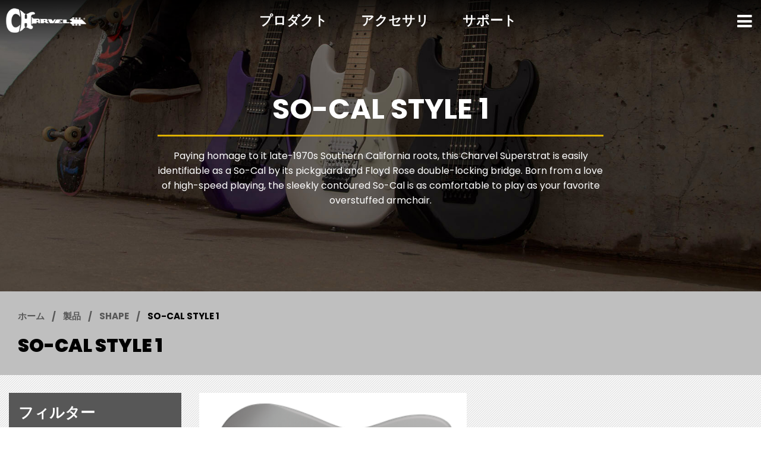

--- FILE ---
content_type: text/html; charset=utf-8
request_url: https://www.charvel.jp/gear/so-cal-style-1/-satin-primer-gray/
body_size: 4218
content:
<!DOCTYPE html>
<html lang="ja"><head>
  <meta http-equiv="Content-Type" content="text/html; charset=UTF-8">
  <meta http-equiv="X-UA-Compatible" content="IE=edge">
  <meta name="viewport" content="initial-scale=1.0,maximum-scale=1.0,user-scalable=no">

  <title>
  
    
      So-Cal Style 1
     :: Charvel
  
</title>
  <meta name="author" content="Fender Musical Instruments Corporation">
  <meta name="description" content="">
  

    
  
  <meta property="og:url" content="https://www.charvel.jp/gear/so-cal-style-1/-satin-primer-gray/"/>
  
  



  <link rel="stylesheet" type="text/css" href="https://fj-charvel-media.s3-ap-southeast-2.amazonaws.com/static2/bundles/prod/base-styles.bundle.c7fc5dfb5606.css"/>
  
  
  
  <script async src="https://www.googletagmanager.com/gtag/js?id=G-P6HNCLJD1M"></script>
  <script src="https://fj-charvel-media.s3-ap-southeast-2.amazonaws.com/static2/charvel/js/analytics.ee24b46763bc.js" defer></script>

  

  
  <meta class="foundation-mq">
</head>

<body class="styled-template product-grid" data-polygon-portal="charvel-standard" data-brand="charvel" data-static="//fj-charvel-media.s3-ap-southeast-2.amazonaws.com/static2/">
  

  <div id="page-container">
    
  <div id="charvel-navigation" class="transparent-nav trans">
    


<header>
  <nav>
    <div id="header-nav" class="row expanded">
      <!-- BEGIN LOGO -->
      <div class="columns medium-2 large-2 charvel-logo">
        <a href="/">
          <img src="https://fj-charvel-media.s3-ap-southeast-2.amazonaws.com/static2/charvel/img/charvel-logo.0df3b42acfeb.png" alt="Charvel Guitars" width="524" height="143" id="charvel-logo-img">
        </a>
      </div>
      <!-- END LOGO -->

      <!-- BEGIN FEATURED NAV -->
      <div class="columns show-for-medium medium-8 large-8 text-center">
        <ul class="featured-nav">
          
            
            
              <li>
                <a href="" data-subnav="#subnav-gear"
                   id="nav-gear">プロダクト</a>
              </li>
            
          
            
            
              <li>
                <a href="/accessories/" data-subnav=""
                   id="nav-accessories">アクセサリ</a>
              </li>
            
          
            
            
              <li>
                <a href="/support/" data-subnav=""
                   id="nav-support">サポート</a>
              </li>
            
          
        </ul>
      </div>
      <!-- END FEATURED NAV -->

      <!-- BEGIN MOBILE NAV LINK -->
      <div class="columns medium-2 large-2 text-right menu-link">
        <a href="#"><i class="fa fa-bars"></i></a>
      </div>
      <!-- END MOBILE NAV LINK -->
    </div>

    <!-- BEGIN MOBILE MENU -->
    <div id="collapsed-nav" class="columns shrink collapsed-menu">
      <!-- BEGIN SITE SEARCH -->
      <div class="site-search">
        <form action="/search/" method="get" accept-charset="UTF-8" autocomplete="off">
          <div class="row collapse align-middle">
            <div class="column">
              <label>
                <input type="search" name="q" id="search_q" placeholder="Search" value=""/>
              </label>
            </div>
            <div class="column shrink">
              <button type="submit"><i class="fa fa-search"></i></button>
            </div>
          </div>
        </form>
      </div>
      <!-- END SITE SEARCH -->

      <!-- BEGIN COLLAPSED FEATURE NAV -->
      <div class="collapsed-featured-nav hide-for-medium">
        <ul class="row collapse">
          
            
            <li class="column small-12">
              <a href="/gear/">
                プロダクト
                
              </a>

              
            </li>
          
            
            <li class="column small-12">
              <a href="/accessories/">
                アクセサリ
                
              </a>

              
            </li>
          
            
            <li class="column small-12">
              <a href="/support/">
                サポート
                
              </a>

              
            </li>
          
        </ul>
      </div>
      <!-- END COLLAPSED FEATURE NAV -->

      <!-- BEGIN COLLAPSED EXTENDED NAV -->
      <div class="collapsed-extended-nav">
        <ul class="row collapse">
          
          
            <li class="columns small-6 medium-12">
              <a href="/artists/" data-subnav="">アーティスト</a>
            </li>
          
            <li class="columns small-6 medium-12">
              <a href="/custom-shop/" data-subnav="">カスタムショップ</a>
            </li>
          
            <li class="columns small-6 medium-12">
              <a href="/support/" data-subnav="">歴史</a>
            </li>
          
        </ul>
      </div>
      <!-- END COLLAPSED EXTENDED NAV -->
    </div>
    <!-- END MOBILE MENU -->
  </nav>
</header>

<!-- BEGIN FEATURED SUBNAV -->

<div id="subnav-gear" class="hide subnav-bar align-center text-center">
  <ul>
    <li class=" " data-parent-id="nav-gear">
      <h5>
        <a href="/gear/?sort=latest">
          <img
              src="https://fj-charvel-media.s3-ap-southeast-2.amazonaws.com/static2/charvel/img/navbar/view-all-nav.24033df07cdc.png"
              alt="" width="" height=""> <span>View All</span>
        </a>
      </h5>
    </li>

    
      
    
      
    
      
    
      
        <li data-parent-id="nav-gear">
          <h5>
            <a href="/gear/artist-signature-models/">
              <img
                  src="https://fj-charvel-media.s3-ap-southeast-2.amazonaws.com/media/categories/artist-signature-models/hero_tCCqhK_hero_EpSVcy_artist-nav.png"
                  alt="" width="" height=""> <span>Artist Signature Models</span>
            </a>
          </h5>
        </li>
      
    
      
        <li data-parent-id="nav-gear">
          <h5>
            <a href="/gear/mj/">
              <img
                  src="https://fj-charvel-media.s3-ap-southeast-2.amazonaws.com/media/categories/mj/hero_GiLdCg_mj-series-nav.png"
                  alt="" width="" height=""> <span>MJ</span>
            </a>
          </h5>
        </li>
      
    
      
        <li data-parent-id="nav-gear">
          <h5>
            <a href="/gear/usa-select/">
              <img
                  src="https://fj-charvel-media.s3-ap-southeast-2.amazonaws.com/media/categories/usa-select/hero_Q2fckE_usa-nav.png"
                  alt="" width="" height=""> <span>USA Select</span>
            </a>
          </h5>
        </li>
      
    
      
        <li data-parent-id="nav-gear">
          <h5>
            <a href="/gear/pro-mod/">
              <img
                  src="https://fj-charvel-media.s3-ap-southeast-2.amazonaws.com/media/categories/pro-mod/hero_EpSVcy_promod-nav.png"
                  alt="" width="" height=""> <span>Pro-Mod</span>
            </a>
          </h5>
        </li>
      
    
      
    
      
    
      
    
      
        <li data-parent-id="nav-gear">
          <h5>
            <a href="/gear/dinkytm/">
              <img
                  src="https://fj-charvel-media.s3-ap-southeast-2.amazonaws.com/media/categories/dinkytm/hero_Abxge0_dk-nav.png"
                  alt="" width="" height=""> <span>Dinky™</span>
            </a>
          </h5>
        </li>
      
    
      
        <li data-parent-id="nav-gear">
          <h5>
            <a href="/gear/san-dimas-style-1/">
              <img
                  src="https://fj-charvel-media.s3-ap-southeast-2.amazonaws.com/media/categories/san-dimas-style-1/hero_7zY3Sm_sd-1-nav.png"
                  alt="" width="" height=""> <span>San Dimas® Style 1</span>
            </a>
          </h5>
        </li>
      
    
      
        <li data-parent-id="nav-gear">
          <h5>
            <a href="/gear/san-dimas-style-2/">
              <img
                  src="https://fj-charvel-media.s3-ap-southeast-2.amazonaws.com/media/categories/san-dimas-style-2/hero_8OkUpE_sd-2-nav.png"
                  alt="" width="" height=""> <span>San Dimas® Style 2</span>
            </a>
          </h5>
        </li>
      
    
      
        <li data-parent-id="nav-gear">
          <h5>
            <a href="/gear/so-cal-style-1/">
              <img
                  src="https://fj-charvel-media.s3-ap-southeast-2.amazonaws.com/media/categories/so-cal-style-1/hero_VCuzFq_so-cal-nav.png"
                  alt="" width="" height=""> <span>So-Cal Style 1</span>
            </a>
          </h5>
        </li>
      
    
      
        <li data-parent-id="nav-gear">
          <h5>
            <a href="/gear/so-cal-style-2/">
              <img
                  src="https://fj-charvel-media.s3-ap-southeast-2.amazonaws.com/media/categories/so-cal-style-2/hero_dF5JK6_so-cal-2-nav.png"
                  alt="" width="" height=""> <span>So-Cal Style 2</span>
            </a>
          </h5>
        </li>
      
    
      
        <li data-parent-id="nav-gear">
          <h5>
            <a href="/gear/san-dimas-bass/">
              <img
                  src="https://fj-charvel-media.s3-ap-southeast-2.amazonaws.com/media/categories/san-dimas-bass/hero_2f00SY_sd-bass-nav.png"
                  alt="" width="" height=""> <span>San Dimas® Bass</span>
            </a>
          </h5>
        </li>
      
    
  </ul>
  <div id="subnav-gear-scroller" class="subnav-scroller">
    <div class="scroll-left" data-scroll-target="#subnav-gear"><i class="fa fa-caret-left"></i>
    </div>
    <div class="scroll-right" data-scroll-target="#subnav-gear"><i class="fa fa-caret-right"></i>
    </div>
  </div>
</div>



  
  

  
  

  
  

<!-- END FEATURED SUBNAV -->
  </div>


    <div class="page-content">
      
  
  


<div id="product-grid-container">

  <!-- BEGIN TOP HIGHLIGHT -->
  <div id="top-highlight">
    <div class="charvel-hero" style="background-image:url('https://fj-charvel-media.s3-ap-southeast-2.amazonaws.com/media/categories/so-cal-style-1/banner_4TxHYe_so-cal-hero.jpg')">
      <div class="hero-copy">
        <h1>
          
            <!-- category name -->
            So-Cal Style 1
          
        </h1>
        
        
          
            <!-- category desc -->
            <p style="text-align: center;">Paying homage to it late-1970s Southern California roots, this Charvel Superstrat is easily identifiable as a So-Cal by its pickguard and Floyd Rose double-locking bridge. Born from a love of high-speed playing, the sleekly contoured So-Cal is as comfortable to play as your favorite overstuffed armchair.</p>
          
        
      </div>
    </div>
  </div>
  <!-- END TOP HIGHLIGHT -->

  <!-- BEGIN TITLE BAR & BREADCRUMBS -->
  <div class="product-header text-left">
    <div class="row">
      <div class="columns small-12 medium-12 large-12">
        <div class="product-section-breadcrumbs">
  <nav aria-label="You are here:" role="navigation">
    <ul class="breadcrumbs">
      <li><a href="/">ホーム</a></li>
      <li><a href="/gear/">製品</a></li>
      
        
          <li><a href="/gear/shape/-satin-primer-gray/">Shape</a></li>
        

        
          <li>So-Cal Style 1</li>
        
      

      
    </ul>
  </nav>
</div>
      </div>
      
      <div class="columns small-12 medium-12 large-12">
          <h3>So-Cal Style 1</h3>
      </div>
      
    </div>
  </div>
  <!-- END TITLE BAR & BREADCRUMBS -->

  <!-- BEGIN PRODUCT BAR -->
  <div class="product-bar">
    <!-- BEGIN SORTING & LIMIT -->
    <div class="row grid-controls align-right">
      <div class="columns small-6">
        <a href="#" id="mobile-product-filters">
          フィルター <i class="fa fa-sliders"></i>
        </a>
      </div>

      <div class="columns small-6">
        <div class="product-sorting text-right">
          <ul class="dropdown menu" data-dropdown-menu>
            <li>
              <a href="#" onclick="return false;">最新</a>
              <ul class="menu">
                
                  
                
                  
                  <li>
                    <a href="./?sort=latest">最新</a>
                  </li>
                  
                
                  
                  <li>
                    <a href="./?sort=price-asc">価格（低い順）</a>
                  </li>
                  
                
                  
                  <li>
                    <a href="./?sort=price-desc">価格（高い順）</a>
                  </li>
                  
                
                  
                
              </ul>
            </li>
          </ul>
        </div>
      </div>
    </div>
    <!-- END SORTING & LIMIT -->

    <!-- BEGIN FACETING & PRODUCT GRID -->
    <div id="product-controls" class="row">
      <!-- BEGIN FACETING -->
      <div class="columns small-12 medium-12 large-3 show-for-large">

        
          <div class="applied-facets">
            
<div class="applied-product-faceting">
  <h4>フィルター</h4>

  <ul id="applied-facets" class="no-bullet">
    
    
      
        
          <li data-field="">
            <a href="/gear/so-cal-style-1/">
              <i class="fa fa-times-circle"></i>
              <strong>Color:</strong>
              <div class="filter-choices"><span>Satin Primer Gray</span></div>
            </a>
          </li>
        
      
    
      
    
      
    
      
    
      
    
      
    
      
    
      
    
      
        
          <li data-field="">
            <a href="/gear/-satin-primer-gray/">
              <i class="fa fa-times-circle"></i>
              <strong>カテゴリ:</strong>
              <div class="filter-choices"><span>Shape</span><span>So-Cal Style 1</span></div>
            </a>
          </li>
        
      
    
      
    

    
    <li class="reset-all">
      <a href="/gear/">フィルターを解除</a>
    </li>
    
  </ul>
</div>
          </div>
        

        
      </div>
      <!-- END FACETING -->

      <!-- BEGIN PRODUCT GRID -->
      <div id="product-grid-tiles" class="columns small-12 medium-12 large-9">
        <div id="product-grid-anchor" class="row">

          
            <!-- BEGIN PRODUCT TILE -->
  <div class="columns small-12 medium-6 large-6 product-tile">

    <!-- BEGIN PRODUCT LINK -->
    <a href="/gear/electric-guitars/pro-mod-so-cal-style-1-hh-fr-e-2966801/168-90/" data-product-id="168"
       data-sku-id="" class="product-tile">
    <div class="product-container">

      
      
      <div class="product-image-container">
        
          
          <img src="https://fj-charvel-media.s3-ap-southeast-2.amazonaws.com/media/CACHE/images/products/series/charvel/168_pro-mod-so-cal-style-1-hh-fr-e-2966801_CTS8BI_www.fmicassets.com/charvel/2966801570_cha_ins_frt_01_rr/802f6b6fb0c05666f0c0bcae62d40871.png" width="" height="" alt="Pro-Mod So-Cal Style 1 HH FR E">
        
      </div>
    </div>
    </a>
    <!-- END PRODUCT LINK -->

    <!-- BEGIN PRODUCT DETAILS -->
    <div class="product-grid-details align-middle">
      <div class="name">Pro-Mod So-Cal Style 1 HH FR E</div>
      
      <div class="color">Ebony Fingerboard, Satin Primer Gray</div>
      
    </div>
    <!-- END PRODUCT DETAILS -->
  </div>
  <!-- END PRODUCT TILE -->
          

        </div>
      </div>
      <!-- END PRODUCT GRID -->
    </div>
    <!-- END FACETING & PRODUCT GRID -->
  </div>

  <ul class="pagination product-pagination text-center" role="navigation" aria-label="Product Pagination">
  
    
    
    
      <li class="current">1</li>
    
  
</ul>


</div>


  <!-- BEGIN MOBILE FACETING CONTAINER -->
  <div id="mobile-product-filters-container" class="hide-for-large">
    <div class="mobile-product-filters-content">
      <!-- BEGIN MOBILE FACETING HEADER -->
      <div class="mobile-product-filters-header">
        <h4>
          Filters <i class="fa fa-sliders"></i>
        </h4>
        <a href="#" id="mobile-product-filters-close"><i class="fa fa-times"></i></a>
      </div>
      <!-- END MOBILE FACETING HEADER -->

      
        <div class="mobile-applied-facets">
          
<div class="applied-product-faceting">
  <h4>フィルター</h4>

  <ul id="applied-facets" class="no-bullet">
    
    
      
        
          <li data-field="">
            <a href="/gear/so-cal-style-1/">
              <i class="fa fa-times-circle"></i>
              <strong>Color:</strong>
              <div class="filter-choices"><span>Satin Primer Gray</span></div>
            </a>
          </li>
        
      
    
      
    
      
    
      
    
      
    
      
    
      
    
      
    
      
        
          <li data-field="">
            <a href="/gear/-satin-primer-gray/">
              <i class="fa fa-times-circle"></i>
              <strong>カテゴリ:</strong>
              <div class="filter-choices"><span>Shape</span><span>So-Cal Style 1</span></div>
            </a>
          </li>
        
      
    
      
    

    
    <li class="reset-all">
      <a href="/gear/">フィルターを解除</a>
    </li>
    
  </ul>
</div>
        </div>
      

      
    </div>
    <div class="mobile-product-filters-bg-closer"></div>
  </div>
  <!-- END MOBILE FACETING CONTAINER -->


    </div>

    <a id="return-to-top" style="display: none;"><span>Scroll to Top</span></a>

  
  <footer id="styled-footer">
    <nav>
      <div class="row">
        <div class="column">
          <ul id="footer-social-links">
            
            
              <li class="has-icon">
                <a href="https://www.facebook.com/charvelusa/" target="_blank">
                  <i class="fa fa-facebook" aria-hidden="true"></i>
                </a>
              </li>
            
              <li class="has-icon">
                <a href="https://twitter.com/charvelguitars" target="_blank">
                  <i class="fa fa-twitter" aria-hidden="true"></i>
                </a>
              </li>
            
              <li class="has-icon">
                <a href="https://www.youtube.com/user/charvelusa/" target="_blank">
                  <i class="fa fa-youtube-play" aria-hidden="true"></i>
                </a>
              </li>
            
              <li class="has-icon">
                <a href="https://www.instagram.com/charvelusa/" target="_blank">
                  <i class="fa fa-instagram" aria-hidden="true"></i>
                </a>
              </li>
            
          </ul>
        </div>
      </div>
      <div class="row">
        <div class="footer-link-column column small-12 medium-4 large-3">
          
          <ul class="footer-links list-unstyled">
            
              <li>
                Guitars
              </li>
            
              <li>
                <a href="/gear/pro-mod/" title="Pro-Mod"><span>Pro-Mod</span></a>
              </li>
            
              <li>
                <a href="/gear/dinkytm/" title="Dinky"><span>Dinky</span></a>
              </li>
            
              <li>
                <a href="/gear/san-dimas-style-1/" title="San Dimas Style 1"><span>San Dimas Style 1</span></a>
              </li>
            
              <li>
                <a href="/gear/san-dimas-style-2/" title="San Dimas Style 2"><span>San Dimas Style 2</span></a>
              </li>
            
              <li>
                <a href="/gear/so-cal-style-1/" title="So-Cal Style 1"><span>So-Cal Style 1</span></a>
              </li>
            
              <li>
                <a href="/gear/so-cal-style-2/" title="So-Cal Style 2"><span>So-Cal Style 2</span></a>
              </li>
            
          </ul>
        </div>
        <div class="footer-link-column column small-12 medium-4 large-3">
          
          <ul class="footer-links list-unstyled">
            
              <li>
                <a href="/support/" title="Support"><span>Support</span></a>
              </li>
            
              <li>
                <a href="/support/" title="お問い合わせ"><span>お問い合わせ</span></a>
              </li>
            
          </ul>
        </div>
        <div class="footer-link-column column small-12 medium-4 large-3">
          <ul class="footer-links list-unstyled">
            
            
              <li>
                Dealers
              </li>
            
              <li>
                <a href="/support/dealer-list/" title="Charvel Guitars 正規取扱店"><span>Charvel Guitars 正規取扱店</span></a>
              </li>
            
          </ul>
        </div>
        <div class="footer-link-column column small-12 large-3">




        </div>
      </div>
    </nav>

    <div id="footer-disclaimer">
      <a class="logo" href="/">
        <img class="img-fluid" src="https://fj-charvel-media.s3-ap-southeast-2.amazonaws.com/static2/charvel/img/charvel-logo.0df3b42acfeb.png" alt="Charvel Guitars" width="524" height="143">
      </a>
      <span class="disclaimer">
        CHARVEL and the distinctive headstock design commonly found on CHARVEL guitars are registered trademarks of FMIC under license to JCMI
      </span>
    </div>
  </footer>

  </div>


  
  
  
  <script type="application/javascript" src="https://fj-charvel-media.s3-ap-southeast-2.amazonaws.com/static2/fender_core/js/jquery-3.6.0.min.8fb8fee4fcc3.js"></script>
  <script type="application/javascript" src="https://fj-charvel-media.s3-ap-southeast-2.amazonaws.com/static2/fender_core/js/jquery.themepunch.revolution.min.01fc8cb5a3ed.js"></script>
  <script type="application/javascript" src="https://fj-charvel-media.s3-ap-southeast-2.amazonaws.com/static2/fender_core/js/jquery.themepunch.tools.min.31094d57738d.js"></script>
  <script type="application/javascript" src="https://fj-charvel-media.s3-ap-southeast-2.amazonaws.com/static2/bundles/prod/base-scripts.bundle.a50f26377e18.js"></script>
  
  
  



</body>
</html>

--- FILE ---
content_type: text/html; charset=utf-8
request_url: https://www.charvel.jp/ajax/menu/
body_size: -183
content:
<div class="list-nav medium-12 large-6 small-12">
  
  <div class="medium-6 small-12 columns">
    <h5>
      <a href="/gear/shape/">Shape</a>
    </h5>
    <ul class="jax-nav-list">
      
        <li><a href="/gear/dinky/">Dinky®</a></li>
      
        <li><a href="/gear/san-dimas/">San Dimas®</a></li>
      
        <li><a href="/gear/so-cal/">So-Cal</a></li>
      
        <li><a href="/gear/dinkytm/">Dinky™</a></li>
      
        <li><a href="/gear/san-dimas-style-1/">San Dimas® Style 1</a></li>
      
        <li><a href="/gear/san-dimas-style-2/">San Dimas® Style 2</a></li>
      
        <li><a href="/gear/so-cal-style-1/">So-Cal Style 1</a></li>
      
        <li><a href="/gear/so-cal-style-2/">So-Cal Style 2</a></li>
      
        <li><a href="/gear/san-dimas-bass/">San Dimas® Bass</a></li>
      
    </ul>
  </div>
  
  <div class="medium-6 small-12 columns">
    <h5>
      <a href="/gear/series/">Series</a>
    </h5>
    <ul class="jax-nav-list-2">
      
        <li><a href="/gear/artist-signature/">Artist Signature</a></li>
      
        <li><a href="/gear/pro-mod-signature/">Pro-Mod Signature</a></li>
      
        <li><a href="/gear/artist-signature-models/">Artist Signature Models</a></li>
      
        <li><a href="/gear/mj/">MJ</a></li>
      
        <li><a href="/gear/usa-select/">USA Select</a></li>
      
        <li><a href="/gear/pro-mod/">Pro-Mod</a></li>
      
    </ul>
  </div>
  
</div>

--- FILE ---
content_type: text/css
request_url: https://fj-charvel-media.s3-ap-southeast-2.amazonaws.com/static2/bundles/prod/base-styles.bundle.c7fc5dfb5606.css
body_size: 49824
content:
@charset "UTF-8";@import url(https://fonts.googleapis.com/css?family=Open+Sans:300,400,400i,700,700i);@import url(https://fonts.googleapis.com/css?family=Archivo+Narrow:400,700,400italic,700italic);@import url(https://fonts.googleapis.com/css?family=Poppins:300,400,700,900);.padded-region{padding:50px 0}.padded-region+.padded-region{padding-top:0}.accordion{list-style-type:none!important}.accordion-title{pointer-events:inherit!important}:last-child>.accordion-title{border-bottom:none!important}ul.form-control{list-style-type:none!important}.fade-in.mui-enter,.fade-out.mui-leave,.hinge-in-from-bottom.mui-enter,.hinge-in-from-left.mui-enter,.hinge-in-from-middle-x.mui-enter,.hinge-in-from-middle-y.mui-enter,.hinge-in-from-right.mui-enter,.hinge-in-from-top.mui-enter,.hinge-out-from-bottom.mui-leave,.hinge-out-from-left.mui-leave,.hinge-out-from-middle-x.mui-leave,.hinge-out-from-middle-y.mui-leave,.hinge-out-from-right.mui-leave,.hinge-out-from-top.mui-leave,.scale-in-down.mui-enter,.scale-in-up.mui-enter,.scale-out-down.mui-leave,.scale-out-up.mui-leave,.slide-in-down.mui-enter,.slide-in-left.mui-enter,.slide-in-right.mui-enter,.slide-in-up.mui-enter,.slide-out-down.mui-leave,.slide-out-left.mui-leave,.slide-out-right.mui-leave,.slide-out-up.mui-leave,.spin-in-ccw.mui-enter,.spin-in.mui-enter,.spin-out-ccw.mui-leave,.spin-out.mui-leave{transition-duration:.5s;transition-timing-function:linear}.slide-in-down.mui-enter{-webkit-transform:translateY(-100%);transform:translateY(-100%);transition-property:-webkit-transform,opacity;transition-property:transform,opacity;-webkit-backface-visibility:hidden;backface-visibility:hidden}.slide-in-left.mui-enter,.slide-in-up.mui-enter{transition-property:-webkit-transform,opacity;-webkit-backface-visibility:hidden}.slide-in-down.mui-enter.mui-enter-active{-webkit-transform:translateY(0);transform:translateY(0)}.slide-in-left.mui-enter{-webkit-transform:translateX(-100%);transform:translateX(-100%);transition-property:transform,opacity;backface-visibility:hidden}.slide-in-left.mui-enter.mui-enter-active{-webkit-transform:translateX(0);transform:translateX(0)}.slide-in-up.mui-enter{-webkit-transform:translateY(100%);transform:translateY(100%);transition-property:transform,opacity;backface-visibility:hidden}.slide-in-right.mui-enter,.slide-out-down.mui-leave{transition-property:-webkit-transform,opacity;-webkit-backface-visibility:hidden}.slide-in-up.mui-enter.mui-enter-active{-webkit-transform:translateY(0);transform:translateY(0)}.slide-in-right.mui-enter{-webkit-transform:translateX(100%);transform:translateX(100%);transition-property:transform,opacity;backface-visibility:hidden}.slide-in-right.mui-enter.mui-enter-active{-webkit-transform:translateX(0);transform:translateX(0)}.slide-out-down.mui-leave{-webkit-transform:translateY(0);transform:translateY(0);transition-property:transform,opacity;backface-visibility:hidden}.slide-out-right.mui-leave,.slide-out-up.mui-leave{transition-property:-webkit-transform,opacity;-webkit-backface-visibility:hidden}.slide-out-down.mui-leave.mui-leave-active{-webkit-transform:translateY(-100%);transform:translateY(-100%)}.slide-out-right.mui-leave{-webkit-transform:translateX(0);transform:translateX(0);transition-property:transform,opacity;backface-visibility:hidden}.slide-out-right.mui-leave.mui-leave-active{-webkit-transform:translateX(100%);transform:translateX(100%)}.slide-out-up.mui-leave{-webkit-transform:translateY(0);transform:translateY(0);transition-property:transform,opacity;backface-visibility:hidden}.slide-out-up.mui-leave.mui-leave-active{-webkit-transform:translateY(-100%);transform:translateY(-100%)}.slide-out-left.mui-leave{-webkit-transform:translateX(0);transform:translateX(0);transition-property:-webkit-transform,opacity;transition-property:transform,opacity;-webkit-backface-visibility:hidden;backface-visibility:hidden}.slide-out-left.mui-leave.mui-leave-active{-webkit-transform:translateX(-100%);transform:translateX(-100%)}.fade-in.mui-enter{opacity:0;transition-property:opacity}.fade-in.mui-enter.mui-enter-active{opacity:1}.fade-out.mui-leave{opacity:1;transition-property:opacity}.fade-out.mui-leave.mui-leave-active{opacity:0}.hinge-in-from-top.mui-enter{-webkit-transform:perspective(2000px) rotateX(-90deg);transform:perspective(2000px) rotateX(-90deg);-webkit-transform-origin:top;transform-origin:top;transition-property:-webkit-transform,opacity;transition-property:transform,opacity;opacity:0}.hinge-in-from-top.mui-enter.mui-enter-active{-webkit-transform:perspective(2000px) rotate(0);transform:perspective(2000px) rotate(0);opacity:1}.hinge-in-from-right.mui-enter{-webkit-transform:perspective(2000px) rotateY(-90deg);transform:perspective(2000px) rotateY(-90deg);-webkit-transform-origin:right;transform-origin:right;transition-property:-webkit-transform,opacity;transition-property:transform,opacity;opacity:0}.hinge-in-from-right.mui-enter.mui-enter-active{-webkit-transform:perspective(2000px) rotate(0);transform:perspective(2000px) rotate(0);opacity:1}.hinge-in-from-bottom.mui-enter{-webkit-transform:perspective(2000px) rotateX(90deg);transform:perspective(2000px) rotateX(90deg);-webkit-transform-origin:bottom;transform-origin:bottom;transition-property:-webkit-transform,opacity;transition-property:transform,opacity;opacity:0}.hinge-in-from-bottom.mui-enter.mui-enter-active{-webkit-transform:perspective(2000px) rotate(0);transform:perspective(2000px) rotate(0);opacity:1}.hinge-in-from-left.mui-enter{-webkit-transform:perspective(2000px) rotateY(90deg);transform:perspective(2000px) rotateY(90deg);-webkit-transform-origin:left;transform-origin:left;transition-property:-webkit-transform,opacity;transition-property:transform,opacity;opacity:0}.hinge-in-from-left.mui-enter.mui-enter-active{-webkit-transform:perspective(2000px) rotate(0);transform:perspective(2000px) rotate(0);opacity:1}.hinge-in-from-middle-x.mui-enter{-webkit-transform:perspective(2000px) rotateX(-90deg);transform:perspective(2000px) rotateX(-90deg);-webkit-transform-origin:center;transform-origin:center;transition-property:-webkit-transform,opacity;transition-property:transform,opacity;opacity:0}.hinge-in-from-middle-x.mui-enter.mui-enter-active{-webkit-transform:perspective(2000px) rotate(0);transform:perspective(2000px) rotate(0);opacity:1}.hinge-in-from-middle-y.mui-enter{-webkit-transform:perspective(2000px) rotateY(-90deg);transform:perspective(2000px) rotateY(-90deg);-webkit-transform-origin:center;transform-origin:center;transition-property:-webkit-transform,opacity;transition-property:transform,opacity;opacity:0}.hinge-in-from-middle-y.mui-enter.mui-enter-active,.hinge-out-from-top.mui-leave{-webkit-transform:perspective(2000px) rotate(0);transform:perspective(2000px) rotate(0);opacity:1}.hinge-out-from-top.mui-leave{-webkit-transform-origin:top;transform-origin:top;transition-property:-webkit-transform,opacity;transition-property:transform,opacity}.hinge-out-from-top.mui-leave.mui-leave-active{-webkit-transform:perspective(2000px) rotateX(-90deg);transform:perspective(2000px) rotateX(-90deg);opacity:0}.hinge-out-from-right.mui-leave{-webkit-transform:perspective(2000px) rotate(0);transform:perspective(2000px) rotate(0);-webkit-transform-origin:right;transform-origin:right;transition-property:-webkit-transform,opacity;transition-property:transform,opacity;opacity:1}.hinge-out-from-right.mui-leave.mui-leave-active{-webkit-transform:perspective(2000px) rotateY(-90deg);transform:perspective(2000px) rotateY(-90deg);opacity:0}.hinge-out-from-bottom.mui-leave{-webkit-transform:perspective(2000px) rotate(0);transform:perspective(2000px) rotate(0);-webkit-transform-origin:bottom;transform-origin:bottom;transition-property:-webkit-transform,opacity;transition-property:transform,opacity;opacity:1}.hinge-out-from-bottom.mui-leave.mui-leave-active{-webkit-transform:perspective(2000px) rotateX(90deg);transform:perspective(2000px) rotateX(90deg);opacity:0}.hinge-out-from-left.mui-leave{-webkit-transform:perspective(2000px) rotate(0);transform:perspective(2000px) rotate(0);-webkit-transform-origin:left;transform-origin:left;transition-property:-webkit-transform,opacity;transition-property:transform,opacity;opacity:1}.hinge-out-from-left.mui-leave.mui-leave-active{-webkit-transform:perspective(2000px) rotateY(90deg);transform:perspective(2000px) rotateY(90deg);opacity:0}.hinge-out-from-middle-x.mui-leave{-webkit-transform:perspective(2000px) rotate(0);transform:perspective(2000px) rotate(0);-webkit-transform-origin:center;transform-origin:center;transition-property:-webkit-transform,opacity;transition-property:transform,opacity;opacity:1}.hinge-out-from-middle-x.mui-leave.mui-leave-active{-webkit-transform:perspective(2000px) rotateX(-90deg);transform:perspective(2000px) rotateX(-90deg);opacity:0}.hinge-out-from-middle-y.mui-leave{-webkit-transform:perspective(2000px) rotate(0);transform:perspective(2000px) rotate(0);-webkit-transform-origin:center;transform-origin:center;transition-property:-webkit-transform,opacity;transition-property:transform,opacity;opacity:1}.hinge-out-from-middle-y.mui-leave.mui-leave-active{-webkit-transform:perspective(2000px) rotateY(-90deg);transform:perspective(2000px) rotateY(-90deg);opacity:0}.scale-in-up.mui-enter{-webkit-transform:scale(.5);transform:scale(.5);transition-property:-webkit-transform,opacity;transition-property:transform,opacity;opacity:0}.scale-in-up.mui-enter.mui-enter-active{-webkit-transform:scale(1);transform:scale(1);opacity:1}.scale-in-down.mui-enter{-webkit-transform:scale(1.5);transform:scale(1.5);transition-property:-webkit-transform,opacity;transition-property:transform,opacity;opacity:0}.scale-in-down.mui-enter.mui-enter-active,.scale-out-up.mui-leave{-webkit-transform:scale(1);transform:scale(1);opacity:1}.scale-out-up.mui-leave{transition-property:-webkit-transform,opacity;transition-property:transform,opacity}.scale-out-down.mui-leave,.spin-in.mui-enter{transition-property:-webkit-transform,opacity}.scale-out-up.mui-leave.mui-leave-active{-webkit-transform:scale(1.5);transform:scale(1.5);opacity:0}.scale-out-down.mui-leave{-webkit-transform:scale(1);transform:scale(1);transition-property:transform,opacity;opacity:1}.scale-out-down.mui-leave.mui-leave-active{-webkit-transform:scale(.5);transform:scale(.5);opacity:0}.spin-in.mui-enter{-webkit-transform:rotate(-270deg);transform:rotate(-270deg);transition-property:transform,opacity;opacity:0}.spin-in-ccw.mui-enter,.spin-out.mui-leave{transition-property:-webkit-transform,opacity}.spin-in.mui-enter.mui-enter-active,.spin-out.mui-leave{-webkit-transform:rotate(0);transform:rotate(0);opacity:1}.spin-out.mui-leave{transition-property:transform,opacity}.spin-in-ccw.mui-enter,.spin-out.mui-leave.mui-leave-active{-webkit-transform:rotate(270deg);transform:rotate(270deg);opacity:0}.spin-in-ccw.mui-enter{transition-property:transform,opacity}.spin-in-ccw.mui-enter.mui-enter-active,.spin-out-ccw.mui-leave{-webkit-transform:rotate(0);transform:rotate(0);opacity:1}.spin-out-ccw.mui-leave{transition-property:-webkit-transform,opacity;transition-property:transform,opacity}.spin-out-ccw.mui-leave.mui-leave-active{-webkit-transform:rotate(-270deg);transform:rotate(-270deg);opacity:0}.slow{transition-duration:.75s!important;-webkit-animation-duration:.75s!important;animation-duration:.75s!important}.fast{transition-duration:.25s!important;-webkit-animation-duration:.25s!important;animation-duration:.25s!important}.linear{transition-timing-function:linear!important;-webkit-animation-timing-function:linear!important;animation-timing-function:linear!important}.ease{transition-timing-function:ease!important;-webkit-animation-timing-function:ease!important;animation-timing-function:ease!important}.ease-in{transition-timing-function:ease-in!important;-webkit-animation-timing-function:ease-in!important;animation-timing-function:ease-in!important}.ease-out{transition-timing-function:ease-out!important;-webkit-animation-timing-function:ease-out!important;animation-timing-function:ease-out!important}.ease-in-out{transition-timing-function:ease-in-out!important;-webkit-animation-timing-function:ease-in-out!important;animation-timing-function:ease-in-out!important}.bounce-in{transition-timing-function:cubic-bezier(.485,.155,.24,1.245)!important;-webkit-animation-timing-function:cubic-bezier(.485,.155,.24,1.245)!important;animation-timing-function:cubic-bezier(.485,.155,.24,1.245)!important}.bounce-out{transition-timing-function:cubic-bezier(.485,.155,.515,.845)!important;-webkit-animation-timing-function:cubic-bezier(.485,.155,.515,.845)!important;animation-timing-function:cubic-bezier(.485,.155,.515,.845)!important}.bounce-in-out{transition-timing-function:cubic-bezier(.76,-.245,.24,1.245)!important;-webkit-animation-timing-function:cubic-bezier(.76,-.245,.24,1.245)!important;animation-timing-function:cubic-bezier(.76,-.245,.24,1.245)!important}.short-delay{transition-delay:.3s!important;-webkit-animation-delay:.3s!important;animation-delay:.3s!important}.long-delay{transition-delay:.7s!important;-webkit-animation-delay:.7s!important;animation-delay:.7s!important}.shake{-webkit-animation-name:shake-7;animation-name:shake-7}@-webkit-keyframes shake-7{0%,10%,20%,30%,40%,50%,60%,70%,80%,90%{-webkit-transform:translateX(7%);transform:translateX(7%)}5%,15%,25%,35%,45%,55%,65%,75%,85%,95%{-webkit-transform:translateX(-7%);transform:translateX(-7%)}}@keyframes shake-7{0%,10%,20%,30%,40%,50%,60%,70%,80%,90%{-webkit-transform:translateX(7%);transform:translateX(7%)}5%,15%,25%,35%,45%,55%,65%,75%,85%,95%{-webkit-transform:translateX(-7%);transform:translateX(-7%)}}.spin-cw{-webkit-animation-name:spin-cw-1turn;animation-name:spin-cw-1turn}@-webkit-keyframes spin-cw-1turn{0%{-webkit-transform:rotate(-1turn);transform:rotate(-1turn)}to{-webkit-transform:rotate(0);transform:rotate(0)}}.spin-ccw{-webkit-animation-name:spin-cw-1turn;animation-name:spin-cw-1turn}@keyframes spin-cw-1turn{0%,to{-webkit-transform:rotate(0);transform:rotate(0)}to{-webkit-transform:rotate(1turn);transform:rotate(1turn)}}.wiggle{-webkit-animation-name:wiggle-7deg;animation-name:wiggle-7deg}@-webkit-keyframes wiggle-7deg{40%,50%,60%{-webkit-transform:rotate(7deg);transform:rotate(7deg)}35%,45%,55%,65%{-webkit-transform:rotate(-7deg);transform:rotate(-7deg)}0%,30%,70%,to{-webkit-transform:rotate(0);transform:rotate(0)}}@keyframes wiggle-7deg{40%,50%,60%{-webkit-transform:rotate(7deg);transform:rotate(7deg)}35%,45%,55%,65%{-webkit-transform:rotate(-7deg);transform:rotate(-7deg)}0%,30%,70%,to{-webkit-transform:rotate(0);transform:rotate(0)}}.infinite{-webkit-animation-iteration-count:infinite;animation-iteration-count:infinite}.small-1{flex:0 0 8.33333%;max-width:8.33333%}.small-2{flex:0 0 16.66667%;max-width:16.66667%}.small-offset-1{margin-left:8.33333%}.small-offset-2{margin-left:16.66667%}.small-4{flex:0 0 33.33333%;max-width:33.33333%}.small-5{flex:0 0 41.66667%;max-width:41.66667%}.small-offset-4{margin-left:33.33333%}.small-offset-5{margin-left:41.66667%}.small-7{flex:0 0 58.33333%;max-width:58.33333%}.small-8{flex:0 0 66.66667%;max-width:66.66667%}.small-offset-7{margin-left:58.33333%}.small-offset-8{margin-left:66.66667%}.small-10{flex:0 0 83.33333%;max-width:83.33333%}.small-11{flex:0 0 91.66667%;max-width:91.66667%}.small-offset-10{margin-left:83.33333%}.small-offset-11{margin-left:91.66667%}.small-up-3>.column,.small-up-3>.columns{flex:0 0 33.33333%;max-width:33.33333%}.small-up-6>.column,.small-up-6>.columns{flex:0 0 16.66667%;max-width:16.66667%}.small-up-7>.column,.small-up-7>.columns{flex:0 0 14.28571%;max-width:14.28571%}@media print,screen and (min-width:40em){.medium-1{flex:0 0 8.33333%;max-width:8.33333%}.medium-offset-0{margin-left:0}.medium-2{flex:0 0 16.66667%;max-width:16.66667%}.medium-offset-1{margin-left:8.33333%}.medium-3{flex:0 0 25%;max-width:25%}.medium-offset-2{margin-left:16.66667%}.medium-4{flex:0 0 33.33333%;max-width:33.33333%}.medium-offset-3{margin-left:25%}.medium-5{flex:0 0 41.66667%;max-width:41.66667%}.medium-offset-4{margin-left:33.33333%}.medium-6{flex:0 0 50%;max-width:50%}.medium-offset-5{margin-left:41.66667%}.medium-7{flex:0 0 58.33333%;max-width:58.33333%}.medium-offset-6{margin-left:50%}.medium-8{flex:0 0 66.66667%;max-width:66.66667%}.medium-offset-7{margin-left:58.33333%}.medium-9{flex:0 0 75%;max-width:75%}.medium-offset-8{margin-left:66.66667%}.medium-10{flex:0 0 83.33333%;max-width:83.33333%}.medium-offset-9{margin-left:75%}.medium-11{flex:0 0 91.66667%;max-width:91.66667%}.medium-offset-10{margin-left:83.33333%}.medium-12{flex:0 0 100%;max-width:100%}.medium-offset-11{margin-left:91.66667%}.medium-order-1{order:1}.medium-order-2{order:2}.medium-order-3{order:3}.medium-order-4{order:4}.medium-order-5{order:5}.medium-order-6{order:6}.medium-up-1{flex-wrap:wrap}.medium-up-1>.column,.medium-up-1>.columns{flex:0 0 100%;max-width:100%}.medium-up-2{flex-wrap:wrap}.medium-up-2>.column,.medium-up-2>.columns{flex:0 0 50%;max-width:50%}.medium-up-3{flex-wrap:wrap}.medium-up-3>.column,.medium-up-3>.columns{flex:0 0 33.33333%;max-width:33.33333%}.medium-up-4{flex-wrap:wrap}.medium-up-4>.column,.medium-up-4>.columns{flex:0 0 25%;max-width:25%}.medium-up-5{flex-wrap:wrap}.medium-up-5>.column,.medium-up-5>.columns{flex:0 0 20%;max-width:20%}.medium-up-6{flex-wrap:wrap}.medium-up-6>.column,.medium-up-6>.columns{flex:0 0 16.66667%;max-width:16.66667%}.medium-up-7{flex-wrap:wrap}.medium-up-7>.column,.medium-up-7>.columns{flex:0 0 14.28571%;max-width:14.28571%}.medium-up-8{flex-wrap:wrap}.medium-up-8>.column,.medium-up-8>.columns{flex:0 0 12.5%;max-width:12.5%}}@media print,screen and (min-width:64em){.large-1{flex:0 0 8.33333%;max-width:8.33333%}.large-offset-0{margin-left:0}.large-2{flex:0 0 16.66667%;max-width:16.66667%}.large-offset-1{margin-left:8.33333%}.large-3{flex:0 0 25%;max-width:25%}.large-offset-2{margin-left:16.66667%}.large-4{flex:0 0 33.33333%;max-width:33.33333%}.large-offset-3{margin-left:25%}.large-5{flex:0 0 41.66667%;max-width:41.66667%}.large-offset-4{margin-left:33.33333%}.large-6{flex:0 0 50%;max-width:50%}.large-offset-5{margin-left:41.66667%}.large-7{flex:0 0 58.33333%;max-width:58.33333%}.large-offset-6{margin-left:50%}.large-8{flex:0 0 66.66667%;max-width:66.66667%}.large-offset-7{margin-left:58.33333%}.large-9{flex:0 0 75%;max-width:75%}.large-offset-8{margin-left:66.66667%}.large-10{flex:0 0 83.33333%;max-width:83.33333%}.large-offset-9{margin-left:75%}.large-11{flex:0 0 91.66667%;max-width:91.66667%}.large-offset-10{margin-left:83.33333%}.large-12{flex:0 0 100%;max-width:100%}.large-offset-11{margin-left:91.66667%}.large-order-1{order:1}.large-order-2{order:2}.large-order-3{order:3}.large-order-4{order:4}.large-order-5{order:5}.large-order-6{order:6}.large-up-1{flex-wrap:wrap}.large-up-1>.column,.large-up-1>.columns{flex:0 0 100%;max-width:100%}.large-up-2{flex-wrap:wrap}.large-up-2>.column,.large-up-2>.columns{flex:0 0 50%;max-width:50%}.large-up-3{flex-wrap:wrap}.large-up-3>.column,.large-up-3>.columns{flex:0 0 33.33333%;max-width:33.33333%}.large-up-4{flex-wrap:wrap}.large-up-4>.column,.large-up-4>.columns{flex:0 0 25%;max-width:25%}.large-up-5{flex-wrap:wrap}.large-up-5>.column,.large-up-5>.columns{flex:0 0 20%;max-width:20%}.large-up-6{flex-wrap:wrap}.large-up-6>.column,.large-up-6>.columns{flex:0 0 16.66667%;max-width:16.66667%}.large-up-7{flex-wrap:wrap}.large-up-7>.column,.large-up-7>.columns{flex:0 0 14.28571%;max-width:14.28571%}.large-up-8{flex-wrap:wrap}.large-up-8>.column,.large-up-8>.columns{flex:0 0 12.5%;max-width:12.5%}}@media screen and (min-width:75em){.xlarge-1{flex:0 0 8.33333%;max-width:8.33333%}.xlarge-offset-0{margin-left:0}.xlarge-2{flex:0 0 16.66667%;max-width:16.66667%}.xlarge-offset-1{margin-left:8.33333%}.xlarge-3{flex:0 0 25%;max-width:25%}.xlarge-offset-2{margin-left:16.66667%}.xlarge-4{flex:0 0 33.33333%;max-width:33.33333%}.xlarge-offset-3{margin-left:25%}.xlarge-5{flex:0 0 41.66667%;max-width:41.66667%}.xlarge-offset-4{margin-left:33.33333%}.xlarge-6{flex:0 0 50%;max-width:50%}.xlarge-offset-5{margin-left:41.66667%}.xlarge-7{flex:0 0 58.33333%;max-width:58.33333%}.xlarge-offset-6{margin-left:50%}.xlarge-8{flex:0 0 66.66667%;max-width:66.66667%}.xlarge-offset-7{margin-left:58.33333%}.xlarge-9{flex:0 0 75%;max-width:75%}.xlarge-offset-8{margin-left:66.66667%}.xlarge-10{flex:0 0 83.33333%;max-width:83.33333%}.xlarge-offset-9{margin-left:75%}.xlarge-11{flex:0 0 91.66667%;max-width:91.66667%}.xlarge-offset-10{margin-left:83.33333%}.xlarge-12{flex:0 0 100%;max-width:100%}.xlarge-offset-11{margin-left:91.66667%}.xlarge-order-1{order:1}.xlarge-order-2{order:2}.xlarge-order-3{order:3}.xlarge-order-4{order:4}.xlarge-order-5{order:5}.xlarge-order-6{order:6}.xlarge-up-1{flex-wrap:wrap}.xlarge-up-1>.column,.xlarge-up-1>.columns{flex:0 0 100%;max-width:100%}.xlarge-up-2{flex-wrap:wrap}.xlarge-up-2>.column,.xlarge-up-2>.columns{flex:0 0 50%;max-width:50%}.xlarge-up-3{flex-wrap:wrap}.xlarge-up-3>.column,.xlarge-up-3>.columns{flex:0 0 33.33333%;max-width:33.33333%}.xlarge-up-4{flex-wrap:wrap}.xlarge-up-4>.column,.xlarge-up-4>.columns{flex:0 0 25%;max-width:25%}.xlarge-up-5{flex-wrap:wrap}.xlarge-up-5>.column,.xlarge-up-5>.columns{flex:0 0 20%;max-width:20%}.xlarge-up-6{flex-wrap:wrap}.xlarge-up-6>.column,.xlarge-up-6>.columns{flex:0 0 16.66667%;max-width:16.66667%}.xlarge-up-7{flex-wrap:wrap}.xlarge-up-7>.column,.xlarge-up-7>.columns{flex:0 0 14.28571%;max-width:14.28571%}.xlarge-up-8{flex-wrap:wrap}.xlarge-up-8>.column,.xlarge-up-8>.columns{flex:0 0 12.5%;max-width:12.5%}}@media screen and (min-width:0 \0){select{background-image:url("[data-uri]")}}.font-oswald{font-family:Oswald,Helvetica,Arial,sans-serif}#studio19-cover{z-index:2147483645;position:fixed;top:0;right:0;left:0;bottom:0;background:#000;visibility:hidden;opacity:0;filter:alpha(opacity=0);transition:visibility 0s .2s,opacity .2s ease-in-out}#studio19-cover.s19popup-open{opacity:.7;filter:alpha(opacity=70);visibility:visible;transition:opacity .2s ease-in-out}#studio19-popup{z-index:2147483646;position:fixed;top:0;bottom:0;left:0;right:0;margin:auto;width:90%;height:85%;display:none;border-radius:0;padding:0;background-color:#000;border:1px solid #000;max-width:1000px;max-height:640px}#studio19-popup.s19popup-open{display:block}#studio19-cover{background:#fff}#studio19-cover.s19cart-expanded{opacity:.7;filter:alpha(opacity=70);visibility:visible;transition:opacity .2s ease-in-out}#studio19-cart{font-family:Arial,sans-serif;z-index:2147483646;position:fixed;left:auto;right:-272px;top:136px;bottom:auto;transition:transform .2s ease-in-out}#studio19-cart,#studio19-cart *{-webkit-box-sizing:border-box;-moz-box-sizing:border-box;box-sizing:border-box;text-shadow:none}#studio19-cart a{outline:0}#studio19-cart .s19cart-tab{color:#fff;float:left;width:32px;height:170px;overflow:hidden;cursor:pointer;border:1px solid #fff;border-right-width:0;border-radius:10px 0 0 10px;background:#131313;background-image:-webkit-linear-gradient(left,#313131,#131313);background-image:-o-linear-gradient(left,#313131 0,#131313 100%);background-image:linear-gradient(90deg,#313131 0,#131313);background-repeat:repeat-x;filter:progid:DXImageTransform.Microsoft.gradient(startColorstr="#FF313131",endColorstr="#FF131313",GradientType=1)}#studio19-cart .s19cart-tab:hover{background-image:-webkit-linear-gradient(left,#181818,#131313);background-image:-o-linear-gradient(left,#181818 0,#131313 100%);background-image:linear-gradient(90deg,#181818 0,#131313);background-repeat:repeat-x;filter:progid:DXImageTransform.Microsoft.gradient(startColorstr="#FF181818",endColorstr="#FF131313",GradientType=1)}#studio19-cart .s19cart-tab div{width:31px;height:170px;background:transparent url("fender-rentals-dark.min.5e7b9fd0.3cfb092a4429.png") 6px 9px no-repeat}#studio19-cart .s19cart-tab:hover{padding-right:1px;margin-left:-1px;width:32px}#studio19-cart.s19cart-expanded .s19cart-tab:hover{width:31px;padding-right:0;margin-left:1px}#studio19-cart .s19cart-box{margin-left:31px;background:#333;min-height:161px;width:272px;font-size:11.5px!important;line-height:1.2!important;border:1px solid #fff;border-right-width:0}#studio19-cart .s19cart-box table{border-collapse:collapse!important;margin:0!important;padding:0!important}#studio19-cart .s19cart-box tr{height:auto!important}#studio19-cart .s19cart-box td,#studio19-cart .s19cart-box th{padding:6px 10px!important;border:none!important;border-bottom:1px solid #b4b4b4!important;line-height:1.1!important;font-size:11.5px}#studio19-cart .s19cart-box td.text-muted,#studio19-cart .s19cart-box th.text-muted{color:#aaa!important}#studio19-cart .s19cart-box td.small,#studio19-cart .s19cart-box th.small{font-size:10px!important;text-align:center!important}#studio19-cart .s19cart-box thead th{vertical-align:bottom!important}#studio19-cart .s19cart-box thead th:first-child{text-align:left!important}#studio19-cart .s19cart-box thead th:last-child{text-align:right!important}#studio19-cart .s19cart-box tfoot td,#studio19-cart .s19cart-box tfoot th{text-align:left}#studio19-cart .s19cart-box tfoot tr:last-child td,#studio19-cart .s19cart-box tfoot tr:last-child th{border-bottom:none!important}#studio19-cart .s19cart-box{color:#000;background-color:#f4f4f4!important}#studio19-cart .s19cart-box table thead th{background-color:#131313!important;color:#fff!important}#studio19-cart .s19cart-actions{text-align:center;border-top:1px solid #555}#studio19-cart .s19cart-actions:after,#studio19-cart .s19cart-actions:before{content:" ";display:table}#studio19-cart .s19cart-actions:after{clear:both}#studio19-cart .s19cart-apply,#studio19-cart .s19cart-hide{padding:10px 20px;color:#fff!important;display:block;font-size:14px;font-weight:700;text-decoration:none;text-transform:uppercase;height:37px}#studio19-cart .s19cart-apply{width:50%;float:left;background-image:-webkit-linear-gradient(top,#df0000,#a50101);background-image:-o-linear-gradient(top,#df0000 0,#a50101 100%);background-image:linear-gradient(180deg,#df0000 0,#a50101);background-repeat:repeat-x;filter:progid:DXImageTransform.Microsoft.gradient(startColorstr="#FFDF0000",endColorstr="#FFA50101",GradientType=0)}#studio19-cart .s19cart-apply:hover{background-image:-webkit-linear-gradient(top,#ac0000,#720101);background-image:-o-linear-gradient(top,#ac0000 0,#720101 100%);background-image:linear-gradient(180deg,#ac0000 0,#720101);background-repeat:repeat-x;filter:progid:DXImageTransform.Microsoft.gradient(startColorstr="#FFAC0000",endColorstr="#FF720101",GradientType=0);text-decoration:none}#studio19-cart .s19cart-hide{width:50%;float:right;border-left:1px solid #555;font-weight:100;background-image:-webkit-linear-gradient(top,#777,#666);background-image:-o-linear-gradient(top,#777 0,#666 100%);background-image:linear-gradient(180deg,#777 0,#666);background-repeat:repeat-x;filter:progid:DXImageTransform.Microsoft.gradient(startColorstr="#FF777777",endColorstr="#FF666666",GradientType=0)}#studio19-cart .s19cart-hide:hover{background-image:-webkit-linear-gradient(top,#5e5e5e,#4d4d4d);background-image:-o-linear-gradient(top,#5e5e5e 0,#4d4d4d 100%);background-image:linear-gradient(180deg,#5e5e5e 0,#4d4d4d);background-repeat:repeat-x;filter:progid:DXImageTransform.Microsoft.gradient(startColorstr="#FF5E5E5E",endColorstr="#FF4D4D4D",GradientType=0);text-decoration:none}#studio19-cart .s19cart-hide span{color:#fff!important}#studio19-cart .s19cart-hide-icon{font-size:24px;line-height:12px;color:#dadada}#studio19-cart .s19cart-hide-icon.s19cart-hide-icon-left{display:none}#studio19-cart.s19cart-expanded{transform:translate3d(-272px,0,0)}.rtl{direction:rtl}@font-face{font-family:revicons;src:url("revicons.52bdbabc.2feb69ccb596.eot?5510888");src:url("revicons.52bdbabc.2feb69ccb596.eot?5510888#iefix") format("embedded-opentype"),url("revicons.edb1f484.04eb8fc57f27.woff?5510888") format("woff"),url("revicons.14f7e4bb.17629a5dfe0d.ttf?5510888") format("truetype"),url("revicons.50f55498.409c136ecc1e.svg?5510888#revicons") format("svg");font-weight:400;font-style:normal}[class*=" revicon-"]:before,[class^=revicon-]:before{font-family:revicons;font-style:normal;font-weight:400;speak:none;display:inline-block;text-decoration:inherit;width:1em;margin-right:.2em;text-align:center;font-variant:normal;text-transform:none;line-height:1em;margin-left:.2em}.revicon-search-1:before{content:""}.revicon-pencil-1:before{content:""}.revicon-picture-1:before{content:""}.revicon-cancel:before{content:""}.revicon-info-circled:before{content:""}.revicon-trash:before{content:""}.revicon-left-dir:before{content:""}.revicon-right-dir:before{content:""}.revicon-down-open:before{content:""}.revicon-left-open:before{content:""}.revicon-right-open:before{content:""}.revicon-angle-left:before{content:""}.revicon-angle-right:before{content:""}.revicon-left-big:before{content:""}.revicon-right-big:before{content:""}.revicon-magic:before{content:""}.revicon-picture:before{content:""}.revicon-export:before{content:""}.revicon-cog:before{content:""}.revicon-login:before{content:""}.revicon-logout:before{content:""}.revicon-video:before{content:""}.revicon-arrow-combo:before{content:""}.revicon-left-open-1:before{content:""}.revicon-right-open-1:before{content:""}.revicon-left-open-mini:before{content:""}.revicon-right-open-mini:before{content:""}.revicon-left-open-big:before{content:""}.revicon-right-open-big:before{content:""}.revicon-left:before{content:""}.revicon-right:before{content:""}.revicon-ccw:before{content:""}.revicon-arrows-ccw:before{content:""}.revicon-palette:before{content:""}.revicon-list-add:before{content:""}.revicon-doc:before{content:""}.revicon-left-open-outline:before{content:""}.revicon-left-open-2:before{content:""}.revicon-right-open-outline:before{content:""}.revicon-right-open-2:before{content:""}.revicon-equalizer:before{content:""}.revicon-layers-alt:before{content:""}.revicon-popup:before{content:""}.rev_slider_wrapper{position:relative;z-index:0}.rev_slider{position:relative;overflow:visible}.tp-overflow-hidden{overflow:hidden}.rev_slider img,.tp-simpleresponsive img{max-width:none!important;-moz-transition:none;-webkit-transition:none;-o-transition:none;transition:none;margin:0;padding:0;border:none}.rev_slider .no-slides-text{font-weight:700;text-align:center;padding-top:80px}.rev_slider>ul,.rev_slider>ul>li,.rev_slider>ul>li:before,.rev_slider_wrapper>ul,.tp-revslider-mainul>li,.tp-revslider-mainul>li:before,.tp-simpleresponsive>ul,.tp-simpleresponsive>ul>li,.tp-simpleresponsive>ul>li:before{list-style:none!important;position:absolute;margin:0!important;padding:0!important;overflow-x:visible;overflow-y:visible;list-style-type:none!important;background-image:none;background-position:0 0;text-indent:0;top:0;left:0}.rev_slider>ul>li,.rev_slider>ul>li:before,.tp-revslider-mainul>li,.tp-revslider-mainul>li:before,.tp-simpleresponsive>ul>li,.tp-simpleresponsive>ul>li:before{visibility:hidden}.tp-revslider-mainul,.tp-revslider-slidesli{padding:0!important;margin:0!important;list-style:none!important}.rev_slider li.tp-revslider-slidesli{position:absolute!important}.tp-caption .rs-untoggled-content{display:block}.tp-caption .rs-toggled-content{display:none}.rs-toggle-content-active.tp-caption .rs-toggled-content{display:block}.rs-toggle-content-active.tp-caption .rs-untoggled-content{display:none}.rev_slider .caption,.rev_slider .tp-caption{position:relative;visibility:hidden;white-space:nowrap;display:block}.rev_slider .tp-mask-wrap .tp-caption,.rev_slider .tp-mask-wrap :last-child,.wpb_text_column .rev_slider .tp-mask-wrap .tp-caption,.wpb_text_column .rev_slider .tp-mask-wrap :last-child{margin-bottom:0}.tp-svg-layer svg{width:100%;height:100%;position:relative;vertical-align:top}.tp-carousel-wrapper{cursor:grab}.tp-carousel-wrapper.dragged{cursor:grabbing}.tp-caption{z-index:1}.tp_inner_padding{box-sizing:border-box;-webkit-box-sizing:border-box;-moz-box-sizing:border-box;max-height:none!important}.tp-caption{-moz-user-select:none;-khtml-user-select:none;-webkit-user-select:none;-o-user-select:none;position:absolute;-webkit-font-smoothing:antialiased!important}.tp-caption.tp-layer-selectable{-moz-user-select:all;-khtml-user-select:all;-webkit-user-select:all;-o-user-select:all}.tp-caption.tp-hidden-caption,.tp-forcenotvisible,.tp-hide-revslider{visibility:hidden!important;display:none!important}.rev_slider audio,.rev_slider embed,.rev_slider iframe,.rev_slider object,.rev_slider video{max-width:none!important}.rev_slider_wrapper{width:100%}.fullscreen-container,.fullwidthbanner-container{position:relative;padding:0}.fullwidthbanner-container{overflow:hidden}.fullwidthbanner-container .fullwidthabanner{width:100%;position:relative}.tp-static-layers{position:absolute;z-index:101;top:0;left:0}.tp-caption .frontcorner{width:0;height:0;border-left:40px solid transparent;border-right:0 solid transparent;border-top:40px solid #00a8ff;position:absolute;left:-40px;top:0}.tp-caption .backcorner{border-left:0 solid transparent;border-right:40px solid transparent;right:0}.tp-caption .backcorner,.tp-caption .frontcornertop{width:0;height:0;border-bottom:40px solid #00a8ff;position:absolute;top:0}.tp-caption .frontcornertop{border-left:40px solid transparent;border-right:0 solid transparent;left:-40px}.tp-caption .backcornertop{width:0;height:0;border-left:0 solid transparent;border-right:40px solid transparent;border-top:40px solid #00a8ff;position:absolute;right:0;top:0}.tp-layer-inner-rotation{position:relative!important}img.tp-slider-alternative-image{width:100%;height:auto}.noFilterClass{filter:none!important}.rs-background-video-layer{visibility:hidden;z-index:0}.caption.fullscreenvideo,.rs-background-video-layer,.tp-caption.coverscreenvideo,.tp-caption.fullscreenvideo{position:absolute;top:0;left:0;width:100%;height:100%}.caption.fullscreenvideo audio,.caption.fullscreenvideo iframe,.caption.fullscreenvideo video,.tp-caption.fullscreenvideo iframe,.tp-caption.fullscreenvideo iframe audio,.tp-caption.fullscreenvideo iframe video{width:100%!important;height:100%!important;display:none}.fullcoveredvideo audio,.fullscreenvideo audio .fullcoveredvideo video,.fullscreenvideo video{background:#000}.fullcoveredvideo .tp-poster{background-position:50%;background-size:cover;width:100%;height:100%;top:0;left:0}.videoisplaying .html5vid .tp-poster{display:none}.tp-video-play-button{background:#000;background:rgba(0,0,0,.3);border-radius:5px;-moz-border-radius:5px;-webkit-border-radius:5px;position:absolute;top:50%;left:50%;color:#fff;z-index:3;margin-top:-25px;margin-left:-25px;line-height:50px!important;text-align:center;cursor:pointer;width:50px;height:50px;box-sizing:border-box;-moz-box-sizing:border-box;display:inline-block;vertical-align:top;z-index:4;opacity:0;-webkit-transition:opacity .3s ease-out!important;-moz-transition:opacity .3s ease-out!important;-o-transition:opacity .3s ease-out!important;transition:opacity .3s ease-out!important}.tp-audio-html5 .tp-video-play-button,.tp-hiddenaudio{display:none!important}.tp-caption .html5vid{width:100%!important;height:100%!important}.tp-video-play-button i{width:50px;height:50px;display:inline-block;text-align:center;vertical-align:top;line-height:50px!important;font-size:40px!important}.tp-caption:hover .tp-video-play-button{opacity:1}.tp-caption .tp-revstop{display:none;border-left:5px solid #fff!important;border-right:5px solid #fff!important;margin-top:15px!important;line-height:20px!important;vertical-align:top;font-size:25px!important}.videoisplaying .revicon-right-dir{display:none}.videoisplaying .tp-revstop{display:inline-block}.videoisplaying .tp-video-play-button{display:none}.tp-caption:hover .tp-video-play-button{display:block}.fullcoveredvideo .tp-video-play-button{display:none!important}.fullscreenvideo .fullscreenvideo audio,.fullscreenvideo .fullscreenvideo video{object-fit:contain!important}.fullscreenvideo .fullcoveredvideo audio,.fullscreenvideo .fullcoveredvideo video{object-fit:cover!important}.tp-video-controls{position:absolute;bottom:0;left:0;right:0;padding:5px;opacity:0;-webkit-transition:opacity .3s;-moz-transition:opacity .3s;-o-transition:opacity .3s;-ms-transition:opacity .3s;transition:opacity .3s;background-image:linear-gradient(180deg,#000 13%,#323232);background-image:-o-linear-gradient(bottom,#000 13%,#323232 100%);background-image:-moz-linear-gradient(bottom,#000 13%,#323232 100%);background-image:-webkit-linear-gradient(bottom,#000 13%,#323232);background-image:-ms-linear-gradient(bottom,#000 13%,#323232 100%);background-image:-webkit-gradient(linear,left bottom,left top,color-stop(.13,#000),color-stop(1,#323232));display:table;max-width:100%;overflow:hidden;box-sizing:border-box;-moz-box-sizing:border-box;-webkit-box-sizing:border-box}.tp-caption:hover .tp-video-controls{opacity:.9}.tp-video-button{background:rgba(0,0,0,.5);border:0;color:#eee;-webkit-border-radius:3px;-moz-border-radius:3px;-o-border-radius:3px;border-radius:3px;cursor:pointer;line-height:12px;font-size:12px;color:#fff;padding:0;margin:0;outline:none}.tp-video-button:hover{cursor:pointer}.tp-video-button-wrap,.tp-video-seek-bar-wrap,.tp-video-vol-bar-wrap{padding:0 5px;display:table-cell;vertical-align:middle}.tp-video-seek-bar-wrap{width:80%}.tp-video-vol-bar-wrap{width:20%}.tp-seek-bar,.tp-volume-bar{width:100%;cursor:pointer;outline:none;line-height:12px;margin:0;padding:0}.rs-fullvideo-cover{width:100%;height:100%;top:0;left:0;position:absolute;background:transparent;z-index:5}.rs-background-video-layer audio::-webkit-media-controls,.rs-background-video-layer video::-webkit-media-controls{display:none!important}.tp-audio-html5 .tp-video-controls{opacity:1!important;visibility:visible!important}.tp-dottedoverlay{background-repeat:repeat;z-index:3}.tp-dottedoverlay,.tp-shadowcover{width:100%;height:100%;position:absolute;top:0;left:0}.tp-shadowcover{background:#fff;z-index:-1}.tp-shadow1{-webkit-box-shadow:0 10px 6px -6px rgba(0,0,0,.8);-moz-box-shadow:0 10px 6px -6px rgba(0,0,0,.8);box-shadow:0 10px 6px -6px rgba(0,0,0,.8)}.tp-shadow2:after,.tp-shadow2:before,.tp-shadow3:before,.tp-shadow4:after{z-index:-2;position:absolute;content:"";bottom:10px;left:10px;width:50%;top:85%;max-width:300px;background:transparent;-webkit-box-shadow:0 15px 10px rgba(0,0,0,.8);-moz-box-shadow:0 15px 10px rgba(0,0,0,.8);box-shadow:0 15px 10px rgba(0,0,0,.8);-webkit-transform:rotate(-3deg);-moz-transform:rotate(-3deg);-o-transform:rotate(-3deg);-ms-transform:rotate(-3deg);transform:rotate(-3deg)}.tp-shadow2:after,.tp-shadow4:after{-webkit-transform:rotate(3deg);-moz-transform:rotate(3deg);-o-transform:rotate(3deg);-ms-transform:rotate(3deg);transform:rotate(3deg);right:10px;left:auto}.tp-shadow5{position:relative;-webkit-box-shadow:0 1px 4px rgba(0,0,0,.3),0 0 40px rgba(0,0,0,.1) inset;-moz-box-shadow:0 1px 4px rgba(0,0,0,.3),0 0 40px rgba(0,0,0,.1) inset;box-shadow:0 1px 4px rgba(0,0,0,.3),inset 0 0 40px rgba(0,0,0,.1)}.tp-shadow5:after,.tp-shadow5:before{content:"";position:absolute;z-index:-2;-webkit-box-shadow:0 0 25px 0 rgba(0,0,0,.6);-moz-box-shadow:0 0 25px 0 rgba(0,0,0,.6);box-shadow:0 0 25px 0 rgba(0,0,0,.6);top:30%;bottom:0;left:20px;right:20px;-moz-border-radius:100px/20px;border-radius:100px/20px}.tp-button{padding:6px 13px 5px;border-radius:3px;-moz-border-radius:3px;-webkit-border-radius:3px;height:30px;cursor:pointer;color:#fff!important;text-shadow:0 1px 1px rgba(0,0,0,.6)!important;font-size:15px;line-height:45px!important;font-family:arial,sans-serif;font-weight:700;letter-spacing:-1px;text-decoration:none}.tp-button.big{color:#fff;text-shadow:0 1px 1px rgba(0,0,0,.6);font-weight:700;padding:9px 20px;font-size:19px;line-height:57px!important}.purchase:hover,.tp-button.big:hover,.tp-button:hover{background-position:bottom,15px 11px}.purchase.green,.purchase:hover.green,.tp-button.green,.tp-button:hover.green{background-color:#21a117;-webkit-box-shadow:0 3px 0 0 #104d0b;-moz-box-shadow:0 3px 0 0 #104d0b;box-shadow:0 3px 0 0 #104d0b}.purchase.blue,.purchase:hover.blue,.tp-button.blue,.tp-button:hover.blue{background-color:#1d78cb;-webkit-box-shadow:0 3px 0 0 #0f3e68;-moz-box-shadow:0 3px 0 0 #0f3e68;box-shadow:0 3px 0 0 #0f3e68}.purchase.red,.purchase:hover.red,.tp-button.red,.tp-button:hover.red{background-color:#cb1d1d;-webkit-box-shadow:0 3px 0 0 #7c1212;-moz-box-shadow:0 3px 0 0 #7c1212;box-shadow:0 3px 0 0 #7c1212}.purchase.orange,.purchase:hover.orange,.tp-button.orange,.tp-button:hover.orange{background-color:#f70;-webkit-box-shadow:0 3px 0 0 #a34c00;-moz-box-shadow:0 3px 0 0 #a34c00;box-shadow:0 3px 0 0 #a34c00}.purchase.darkgrey,.purchase:hover.darkgrey,.tp-button.darkgrey,.tp-button.grey,.tp-button:hover.darkgrey,.tp-button:hover.grey{background-color:#555;-webkit-box-shadow:0 3px 0 0 #222;-moz-box-shadow:0 3px 0 0 #222;box-shadow:0 3px 0 0 #222}.purchase.lightgrey,.purchase:hover.lightgrey,.tp-button.lightgrey,.tp-button:hover.lightgrey{background-color:#888;-webkit-box-shadow:0 3px 0 0 #555;-moz-box-shadow:0 3px 0 0 #555;box-shadow:0 3px 0 0 #555}.rev-btn,.rev-btn:visited{outline:none!important;box-shadow:none!important;text-decoration:none!important;line-height:44px;font-size:17px;font-weight:500;padding:12px 35px;box-sizing:border-box;-moz-box-sizing:border-box;-webkit-box-sizing:border-box;font-family:Roboto,sans-serif;cursor:pointer}.rev-btn.rev-uppercase,.rev-btn.rev-uppercase:visited{text-transform:uppercase;letter-spacing:1px;font-size:15px;font-weight:900}.rev-btn.rev-withicon i{margin-left:10px!important}.rev-btn.rev-hiddenicon i,.rev-btn.rev-withicon i{font-size:15px;font-weight:400;position:relative;top:0;-webkit-transition:all .2s ease-out!important;-moz-transition:all .2s ease-out!important;-o-transition:all .2s ease-out!important;-ms-transition:all .2s ease-out!important}.rev-btn.rev-hiddenicon i{opacity:0;margin-left:0!important;width:0!important}.rev-btn.rev-hiddenicon:hover i{opacity:1!important;margin-left:10px!important;width:auto!important}.rev-btn.rev-medium,.rev-btn.rev-medium:visited{line-height:36px;font-size:14px;padding:10px 30px}.rev-btn.rev-medium.rev-hiddenicon i,.rev-btn.rev-medium.rev-withicon i{font-size:14px;top:0}.rev-btn.rev-small,.rev-btn.rev-small:visited{line-height:28px;font-size:12px;padding:7px 20px}.rev-btn.rev-small.rev-hiddenicon i,.rev-btn.rev-small.rev-withicon i{font-size:12px;top:0}.rev-maxround{-webkit-border-radius:30px;-moz-border-radius:30px;border-radius:30px}.rev-minround{-webkit-border-radius:3px;-moz-border-radius:3px;border-radius:3px}.rev-burger{position:relative;width:60px;height:60px;box-sizing:border-box;padding:22px 0 0 14px;border-radius:50%;border:1px solid rgba(51,51,51,.25);tap-highlight-color:transparent;cursor:pointer}.rev-burger span{display:block;width:30px;height:3px;background:#333;transition:.7s;pointer-events:none;transform-style:flat!important}.rev-burger span:nth-child(2){margin:3px 0}#dialog_addbutton .rev-burger:hover :first-child,.open.rev-burger :first-child,.open .rev-burger :first-child{transform:translateY(6px) rotate(-45deg);-webkit-transform:translateY(6px) rotate(-45deg)}#dialog_addbutton .rev-burger:hover :nth-child(2),.open.rev-burger :nth-child(2),.open .rev-burger :nth-child(2){transform:rotate(-45deg);-webkit-transform:rotate(-45deg);opacity:0}#dialog_addbutton .rev-burger:hover :last-child,.open.rev-burger :last-child,.open .rev-burger :last-child{transform:translateY(-6px) rotate(-135deg);-webkit-transform:translateY(-6px) rotate(-135deg)}.rev-burger.revb-white{border:2px solid hsla(0,0%,100%,.2)}.rev-burger.revb-white span{background:#fff}.rev-burger.revb-whitenoborder{border:0}.rev-burger.revb-whitenoborder span{background:#fff}.rev-burger.revb-darknoborder{border:0}.rev-burger.revb-darknoborder span{background:#333}.rev-burger.revb-whitefull{background:#fff;border:none}.rev-burger.revb-whitefull span{background:#333}.rev-burger.revb-darkfull{background:#333;border:none}.rev-burger.revb-darkfull span{background:#fff}@-webkit-keyframes rev-ani-mouse{0%{opacity:1;top:29%}15%{opacity:1;top:50%}50%{opacity:0;top:50%}to{opacity:0;top:29%}}@-moz-keyframes rev-ani-mouse{0%{opacity:1;top:29%}15%{opacity:1;top:50%}50%{opacity:0;top:50%}to{opacity:0;top:29%}}@keyframes rev-ani-mouse{0%{opacity:1;top:29%}15%{opacity:1;top:50%}50%{opacity:0;top:50%}to{opacity:0;top:29%}}.rev-scroll-btn{display:inline-block;position:relative;left:0;right:0;text-align:center;cursor:pointer;width:35px;height:55px;-webkit-box-sizing:border-box;-moz-box-sizing:border-box;box-sizing:border-box;border:3px solid #fff;border-radius:23px}.rev-scroll-btn>*{display:inline-block;line-height:18px;font-size:13px;font-weight:400;color:#7f8c8d;color:#fff;font-family:proxima-nova,Helvetica Neue,Helvetica,Arial,sans-serif;letter-spacing:2px}.rev-scroll-btn>.active,.rev-scroll-btn>:focus,.rev-scroll-btn>:hover{color:#fff}.rev-scroll-btn>.active,.rev-scroll-btn>:active,.rev-scroll-btn>:focus,.rev-scroll-btn>:hover{filter:alpha(opacity=80)}.rev-scroll-btn.revs-fullwhite{background:#fff}.rev-scroll-btn.revs-fullwhite span{background:#333}.rev-scroll-btn.revs-fulldark{background:#333;border:none}.rev-scroll-btn.revs-fulldark span{background:#fff}.rev-scroll-btn span{position:absolute;display:block;top:29%;left:50%;width:8px;height:8px;margin:-4px 0 0 -4px;background:#fff;border-radius:50%;-webkit-animation:rev-ani-mouse 2.5s linear infinite;-moz-animation:rev-ani-mouse 2.5s linear infinite;animation:rev-ani-mouse 2.5s linear infinite}.rev-scroll-btn.revs-dark{border-color:#333}.rev-scroll-btn.revs-dark span{background:#333}.rev-control-btn{position:relative;display:inline-block;z-index:5;color:#fff;font-size:20px;line-height:60px;font-weight:400;font-style:normal;font-family:Raleway;text-decoration:none;text-align:center;background-color:#000;border-radius:50px;text-shadow:none;background-color:rgba(0,0,0,.5);width:60px;height:60px;box-sizing:border-box;cursor:pointer}.rev-cbutton-dark-sr{border-radius:3px}.rev-cbutton-light,.rev-cbutton-light-sr{color:#333;background-color:hsla(0,0%,100%,.75)}.rev-cbutton-light-sr{border-radius:3px}.rev-sbutton{line-height:37px;width:37px;height:37px}.rev-sbutton-blue{background-color:#3b5998}.rev-sbutton-lightblue{background-color:#00a0d1}.rev-sbutton-red{background-color:#dd4b39}.tp-bannertimer{visibility:hidden;width:100%;background:#fff;position:absolute;z-index:200;top:0}.tp-bannertimer.tp-bottom{top:auto;bottom:0!important;height:5px}.tp-simpleresponsive img{-moz-user-select:none;-khtml-user-select:none;-webkit-user-select:none;-o-user-select:none}.tp-caption img{background:transparent;-ms-filter:"progid:DXImageTransform.Microsoft.gradient(startColorstr=#00FFFFFF,endColorstr=#00FFFFFF)";filter:progid:DXImageTransform.Microsoft.gradient(startColorstr=#00FFFFFF,endColorstr=#00FFFFFF);transform:scale(1);transform-origin:0 0}.caption.slidelink a div,.tp-caption.slidelink a div{width:3000px;height:1500px}.tp-shape{width:100%;height:100%}.tp-caption .rs-starring{display:inline-block}.tp-caption .rs-starring .star-rating{float:none;display:inline-block;vertical-align:top}.tp-caption .rs-starring-page .star-rating,.tp-caption .rs-starring .star-rating{position:relative;height:1em;width:5.4em}.tp-caption .rs-starring-page .star-rating:before,.tp-caption .rs-starring .star-rating:before{content:"sssss";color:#e0dadf;float:left;top:0;left:0;position:absolute}.tp-caption .rs-starring .star-rating span{overflow:hidden;float:left;top:0;left:0;position:absolute;padding-top:1.5em;font-size:1em!important}.tp-caption .rs-starring .star-rating span:before{content:"SSSSS";top:0;position:absolute;left:0}.tp-caption .rs-starring .star-rating{color:#ffc321!important}.tp-caption .rs-starring-page .star-rating,.tp-caption .rs-starring .star-rating{font-size:1em!important;font-family:star}.tp-loader{top:50%;left:50%;z-index:10000;position:absolute}.tp-loader.spinner0,.tp-loader.spinner1{width:40px;height:40px;box-shadow:0 0 20px 0 rgba(0,0,0,.15);-webkit-box-shadow:0 0 20px 0 rgba(0,0,0,.15);margin-top:-20px;margin-left:-20px;-webkit-animation:tp-rotateplane 1.2s ease-in-out infinite;animation:tp-rotateplane 1.2s ease-in-out infinite}.tp-loader.spinner0,.tp-loader.spinner1,.tp-loader.spinner5{background-color:#fff;border-radius:3px;-moz-border-radius:3px;-webkit-border-radius:3px}.tp-loader.spinner5{margin:-22px;width:44px;height:44px}@-webkit-keyframes tp-rotateplane{0%{-webkit-transform:perspective(120px)}50%{-webkit-transform:perspective(120px) rotateY(180deg)}to{-webkit-transform:perspective(120px) rotateY(180deg) rotateX(180deg)}}@keyframes tp-rotateplane{0%{transform:perspective(120px) rotateX(0deg) rotateY(0deg)}50%{transform:perspective(120px) rotateX(-180.1deg) rotateY(0deg)}to{transform:perspective(120px) rotateX(-180deg) rotateY(-179.9deg)}}.tp-loader.spinner2{width:40px;height:40px;margin-top:-20px;margin-left:-20px;background-color:red;box-shadow:0 0 20px 0 rgba(0,0,0,.15);-webkit-box-shadow:0 0 20px 0 rgba(0,0,0,.15);border-radius:100%;-webkit-animation:tp-scaleout 1s ease-in-out infinite;animation:tp-scaleout 1s ease-in-out infinite}@-webkit-keyframes tp-scaleout{0%{-webkit-transform:scale(0)}to{-webkit-transform:scale(1);opacity:0}}@keyframes tp-scaleout{0%{transform:scale(0);-webkit-transform:scale(0)}to{transform:scale(1);-webkit-transform:scale(1);opacity:0}}.tp-loader.spinner3{margin:-9px 0 0 -35px;width:70px;text-align:center}.tp-loader.spinner3 .bounce1,.tp-loader.spinner3 .bounce2,.tp-loader.spinner3 .bounce3{width:18px;height:18px;background-color:#fff;box-shadow:0 0 20px 0 rgba(0,0,0,.15);-webkit-box-shadow:0 0 20px 0 rgba(0,0,0,.15);border-radius:100%;display:inline-block;-webkit-animation:tp-bouncedelay 1.4s ease-in-out infinite;animation:tp-bouncedelay 1.4s ease-in-out infinite;-webkit-animation-fill-mode:both;animation-fill-mode:both}.tp-loader.spinner3 .bounce1{-webkit-animation-delay:-.32s;animation-delay:-.32s}.tp-loader.spinner3 .bounce2{-webkit-animation-delay:-.16s;animation-delay:-.16s}@-webkit-keyframes tp-bouncedelay{0%,80%,to{-webkit-transform:scale(0)}40%{-webkit-transform:scale(1)}}@keyframes tp-bouncedelay{0%,80%,to{transform:scale(0)}40%{transform:scale(1)}}.tp-loader.spinner4{margin:-20px 0 0 -20px;width:40px;height:40px;text-align:center;-webkit-animation:tp-rotate 2s linear infinite;animation:tp-rotate 2s linear infinite}.tp-loader.spinner4 .dot1,.tp-loader.spinner4 .dot2{width:60%;height:60%;display:inline-block;position:absolute;top:0;background-color:#fff;border-radius:100%;-webkit-animation:tp-bounce 2s ease-in-out infinite;animation:tp-bounce 2s ease-in-out infinite;box-shadow:0 0 20px 0 rgba(0,0,0,.15);-webkit-box-shadow:0 0 20px 0 rgba(0,0,0,.15)}.tp-loader.spinner4 .dot2{top:auto;bottom:0;-webkit-animation-delay:-1s;animation-delay:-1s}@-webkit-keyframes tp-rotate{to{-webkit-transform:rotate(1turn)}}@keyframes tp-rotate{to{transform:rotate(1turn);-webkit-transform:rotate(1turn)}}@-webkit-keyframes tp-bounce{0%,to{-webkit-transform:scale(0)}50%{-webkit-transform:scale(1)}}@keyframes tp-bounce{0%,to{transform:scale(0)}50%{transform:scale(1)}}.tp-bullets.navbar,.tp-tabs.navbar,.tp-thumbs.navbar{border:none;min-height:0;margin:0;border-radius:0;-moz-border-radius:0;-webkit-border-radius:0}.tp-bullets,.tp-tabs,.tp-thumbs{position:absolute;display:block;z-index:1000;top:0;left:0}.tp-tab,.tp-thumb{cursor:pointer;position:absolute;opacity:.5;box-sizing:border-box;-moz-box-sizing:border-box;-webkit-box-sizing:border-box}.tp-arr-imgholder,.tp-tab-image,.tp-thumb-image,.tp-videoposter{background-position:50%;background-size:cover;width:100%;height:100%;display:block;position:absolute;top:0;left:0}.tp-tab.selected,.tp-tab:hover,.tp-thumb.selected,.tp-thumb:hover{opacity:1}.tp-tab-mask,.tp-thumb-mask{box-sizing:border-box!important;-webkit-box-sizing:border-box!important;-moz-box-sizing:border-box!important}.tp-tabs,.tp-thumbs{box-sizing:content-box!important;-webkit-box-sizing:content-box!important;-moz-box-sizing:content-box!important}.tp-bullet{width:15px;height:15px;position:absolute;background:#fff;background:hsla(0,0%,100%,.3);cursor:pointer}.tp-bullet.selected,.tp-bullet:hover{background:#fff}.tp-bannertimer{background:#000;background:rgba(0,0,0,.15);height:5px}.tparrows{cursor:pointer;background:#000;background:rgba(0,0,0,.5);width:40px;height:40px;position:absolute;display:block;z-index:1000}.tparrows:hover{background:#000}.tparrows:before{font-family:revicons;font-size:15px;color:#fff;display:block;line-height:40px;text-align:center}.tparrows.tp-leftarrow:before{content:""}.tparrows.tp-rightarrow:before{content:""}body.rtl .tp-kbimg{left:0!important}.dddwrappershadow{box-shadow:0 45px 100px rgba(0,0,0,.4)}.hglayerinfo{position:fixed;bottom:0;left:0;color:#fff;line-height:20px;background:rgba(0,0,0,.75);padding:5px 10px;z-index:2000;white-space:normal}.hginfo,.hglayerinfo{font-size:12px;font-weight:600}.hginfo{position:absolute;top:-2px;left:-2px;color:#e74c3c;background:#000;padding:2px 5px}.indebugmode .tp-caption:hover{border:1px dashed #c0392b!important}.helpgrid{border:2px dashed #c0392b;position:absolute;top:0;left:0;z-index:0}#revsliderlogloglog{padding:15px;color:#fff;position:fixed;top:0;left:0;width:200px;height:150px;background:rgba(0,0,0,.7);z-index:100000;font-size:10px;overflow:scroll}

/*!
 *  Font Awesome 4.7.0 by @davegandy - http://fontawesome.io - @fontawesome
 *  License - http://fontawesome.io/license (Font: SIL OFL 1.1, CSS: MIT License)
 */@font-face{font-family:FontAwesome;src:url("fontawesome-webfont.4a2277d0.674f50d287a8.eot?v=4.7.0");src:url("fontawesome-webfont.4a2277d0.674f50d287a8.eot?#iefix&v=4.7.0") format("embedded-opentype"),url("fontawesome-webfont.9fb3877d.af7ae505a9ee.woff2?v=4.7.0") format("woff2"),url("fontawesome-webfont.4e039e70.fee66e712a8a.woff?v=4.7.0") format("woff"),url("fontawesome-webfont.152c194f.b06871f281fe.ttf?v=4.7.0") format("truetype"),url("fontawesome-webfont.a9acc805.912ec66d7572.svg?v=4.7.0#fontawesomeregular") format("svg");font-weight:400;font-style:normal}.fa{display:inline-block;font:normal normal normal 14px/1 FontAwesome;font-size:inherit;text-rendering:auto;-webkit-font-smoothing:antialiased;-moz-osx-font-smoothing:grayscale}.fa-lg{font-size:1.3333333333em;line-height:.75em;vertical-align:-15%}.fa-2x{font-size:2em}.fa-3x{font-size:3em}.fa-4x{font-size:4em}.fa-5x{font-size:5em}.fa-fw{width:1.2857142857em;text-align:center}.fa-ul{padding-left:0;margin-left:2.1428571429em;list-style-type:none}.fa-ul>li{position:relative}.fa-li{position:absolute;left:-2.1428571429em;width:2.1428571429em;top:.1428571429em;text-align:center}.fa-li.fa-lg{left:-1.8571428571em}.fa-border{padding:.2em .25em .15em;border:.08em solid #eee;border-radius:.1em}.fa-pull-left{float:left}.fa-pull-right{float:right}.fa.fa-pull-left{margin-right:.3em}.fa.fa-pull-right{margin-left:.3em}.pull-right{float:right}.pull-left{float:left}.fa.pull-left{margin-right:.3em}.fa.pull-right{margin-left:.3em}.fa-spin{-webkit-animation:fa-spin 2s linear infinite;animation:fa-spin 2s linear infinite}.fa-pulse{-webkit-animation:fa-spin 1s steps(8) infinite;animation:fa-spin 1s steps(8) infinite}@-webkit-keyframes fa-spin{0%{-webkit-transform:rotate(0deg);transform:rotate(0deg)}to{-webkit-transform:rotate(359deg);transform:rotate(359deg)}}@keyframes fa-spin{0%{-webkit-transform:rotate(0deg);transform:rotate(0deg)}to{-webkit-transform:rotate(359deg);transform:rotate(359deg)}}.fa-rotate-90{-ms-filter:"progid:DXImageTransform.Microsoft.BasicImage(rotation=1)";-webkit-transform:rotate(90deg);-ms-transform:rotate(90deg);transform:rotate(90deg)}.fa-rotate-180{-ms-filter:"progid:DXImageTransform.Microsoft.BasicImage(rotation=2)";-webkit-transform:rotate(180deg);-ms-transform:rotate(180deg);transform:rotate(180deg)}.fa-rotate-270{-ms-filter:"progid:DXImageTransform.Microsoft.BasicImage(rotation=3)";-webkit-transform:rotate(270deg);-ms-transform:rotate(270deg);transform:rotate(270deg)}.fa-flip-horizontal{-ms-filter:"progid:DXImageTransform.Microsoft.BasicImage(rotation=0, mirror=1)";-webkit-transform:scaleX(-1);-ms-transform:scaleX(-1);transform:scaleX(-1)}.fa-flip-vertical{-ms-filter:"progid:DXImageTransform.Microsoft.BasicImage(rotation=2, mirror=1)";-webkit-transform:scaleY(-1);-ms-transform:scaleY(-1);transform:scaleY(-1)}:root .fa-flip-horizontal,:root .fa-flip-vertical,:root .fa-rotate-90,:root .fa-rotate-180,:root .fa-rotate-270{filter:none}.fa-stack{position:relative;display:inline-block;width:2em;height:2em;line-height:2em;vertical-align:middle}.fa-stack-1x,.fa-stack-2x{position:absolute;left:0;width:100%;text-align:center}.fa-stack-1x{line-height:inherit}.fa-stack-2x{font-size:2em}.fa-inverse{color:#fff}.fa-glass:before{content:""}.fa-music:before{content:""}.fa-search:before{content:""}.fa-envelope-o:before{content:""}.fa-heart:before{content:""}.fa-star:before{content:""}.fa-star-o:before{content:""}.fa-user:before{content:""}.fa-film:before{content:""}.fa-th-large:before{content:""}.fa-th:before{content:""}.fa-th-list:before{content:""}.fa-check:before{content:""}.fa-close:before,.fa-remove:before,.fa-times:before{content:""}.fa-search-plus:before{content:""}.fa-search-minus:before{content:""}.fa-power-off:before{content:""}.fa-signal:before{content:""}.fa-cog:before,.fa-gear:before{content:""}.fa-trash-o:before{content:""}.fa-home:before{content:""}.fa-file-o:before{content:""}.fa-clock-o:before{content:""}.fa-road:before{content:""}.fa-download:before{content:""}.fa-arrow-circle-o-down:before{content:""}.fa-arrow-circle-o-up:before{content:""}.fa-inbox:before{content:""}.fa-play-circle-o:before{content:""}.fa-repeat:before,.fa-rotate-right:before{content:""}.fa-refresh:before{content:""}.fa-list-alt:before{content:""}.fa-lock:before{content:""}.fa-flag:before{content:""}.fa-headphones:before{content:""}.fa-volume-off:before{content:""}.fa-volume-down:before{content:""}.fa-volume-up:before{content:""}.fa-qrcode:before{content:""}.fa-barcode:before{content:""}.fa-tag:before{content:""}.fa-tags:before{content:""}.fa-book:before{content:""}.fa-bookmark:before{content:""}.fa-print:before{content:""}.fa-camera:before{content:""}.fa-font:before{content:""}.fa-bold:before{content:""}.fa-italic:before{content:""}.fa-text-height:before{content:""}.fa-text-width:before{content:""}.fa-align-left:before{content:""}.fa-align-center:before{content:""}.fa-align-right:before{content:""}.fa-align-justify:before{content:""}.fa-list:before{content:""}.fa-dedent:before,.fa-outdent:before{content:""}.fa-indent:before{content:""}.fa-video-camera:before{content:""}.fa-image:before,.fa-photo:before,.fa-picture-o:before{content:""}.fa-pencil:before{content:""}.fa-map-marker:before{content:""}.fa-adjust:before{content:""}.fa-tint:before{content:""}.fa-edit:before,.fa-pencil-square-o:before{content:""}.fa-share-square-o:before{content:""}.fa-check-square-o:before{content:""}.fa-arrows:before{content:""}.fa-step-backward:before{content:""}.fa-fast-backward:before{content:""}.fa-backward:before{content:""}.fa-play:before{content:""}.fa-pause:before{content:""}.fa-stop:before{content:""}.fa-forward:before{content:""}.fa-fast-forward:before{content:""}.fa-step-forward:before{content:""}.fa-eject:before{content:""}.fa-chevron-left:before{content:""}.fa-chevron-right:before{content:""}.fa-plus-circle:before{content:""}.fa-minus-circle:before{content:""}.fa-times-circle:before{content:""}.fa-check-circle:before{content:""}.fa-question-circle:before{content:""}.fa-info-circle:before{content:""}.fa-crosshairs:before{content:""}.fa-times-circle-o:before{content:""}.fa-check-circle-o:before{content:""}.fa-ban:before{content:""}.fa-arrow-left:before{content:""}.fa-arrow-right:before{content:""}.fa-arrow-up:before{content:""}.fa-arrow-down:before{content:""}.fa-mail-forward:before,.fa-share:before{content:""}.fa-expand:before{content:""}.fa-compress:before{content:""}.fa-plus:before{content:""}.fa-minus:before{content:""}.fa-asterisk:before{content:""}.fa-exclamation-circle:before{content:""}.fa-gift:before{content:""}.fa-leaf:before{content:""}.fa-fire:before{content:""}.fa-eye:before{content:""}.fa-eye-slash:before{content:""}.fa-exclamation-triangle:before,.fa-warning:before{content:""}.fa-plane:before{content:""}.fa-calendar:before{content:""}.fa-random:before{content:""}.fa-comment:before{content:""}.fa-magnet:before{content:""}.fa-chevron-up:before{content:""}.fa-chevron-down:before{content:""}.fa-retweet:before{content:""}.fa-shopping-cart:before{content:""}.fa-folder:before{content:""}.fa-folder-open:before{content:""}.fa-arrows-v:before{content:""}.fa-arrows-h:before{content:""}.fa-bar-chart-o:before,.fa-bar-chart:before{content:""}.fa-twitter-square:before{content:""}.fa-facebook-square:before{content:""}.fa-camera-retro:before{content:""}.fa-key:before{content:""}.fa-cogs:before,.fa-gears:before{content:""}.fa-comments:before{content:""}.fa-thumbs-o-up:before{content:""}.fa-thumbs-o-down:before{content:""}.fa-star-half:before{content:""}.fa-heart-o:before{content:""}.fa-sign-out:before{content:""}.fa-linkedin-square:before{content:""}.fa-thumb-tack:before{content:""}.fa-external-link:before{content:""}.fa-sign-in:before{content:""}.fa-trophy:before{content:""}.fa-github-square:before{content:""}.fa-upload:before{content:""}.fa-lemon-o:before{content:""}.fa-phone:before{content:""}.fa-square-o:before{content:""}.fa-bookmark-o:before{content:""}.fa-phone-square:before{content:""}.fa-twitter:before{content:""}.fa-facebook-f:before,.fa-facebook:before{content:""}.fa-github:before{content:""}.fa-unlock:before{content:""}.fa-credit-card:before{content:""}.fa-feed:before,.fa-rss:before{content:""}.fa-hdd-o:before{content:""}.fa-bullhorn:before{content:""}.fa-bell:before{content:""}.fa-certificate:before{content:""}.fa-hand-o-right:before{content:""}.fa-hand-o-left:before{content:""}.fa-hand-o-up:before{content:""}.fa-hand-o-down:before{content:""}.fa-arrow-circle-left:before{content:""}.fa-arrow-circle-right:before{content:""}.fa-arrow-circle-up:before{content:""}.fa-arrow-circle-down:before{content:""}.fa-globe:before{content:""}.fa-wrench:before{content:""}.fa-tasks:before{content:""}.fa-filter:before{content:""}.fa-briefcase:before{content:""}.fa-arrows-alt:before{content:""}.fa-group:before,.fa-users:before{content:""}.fa-chain:before,.fa-link:before{content:""}.fa-cloud:before{content:""}.fa-flask:before{content:""}.fa-cut:before,.fa-scissors:before{content:""}.fa-copy:before,.fa-files-o:before{content:""}.fa-paperclip:before{content:""}.fa-floppy-o:before,.fa-save:before{content:""}.fa-square:before{content:""}.fa-bars:before,.fa-navicon:before,.fa-reorder:before{content:""}.fa-list-ul:before{content:""}.fa-list-ol:before{content:""}.fa-strikethrough:before{content:""}.fa-underline:before{content:""}.fa-table:before{content:""}.fa-magic:before{content:""}.fa-truck:before{content:""}.fa-pinterest:before{content:""}.fa-pinterest-square:before{content:""}.fa-google-plus-square:before{content:""}.fa-google-plus:before{content:""}.fa-money:before{content:""}.fa-caret-down:before{content:""}.fa-caret-up:before{content:""}.fa-caret-left:before{content:""}.fa-caret-right:before{content:""}.fa-columns:before{content:""}.fa-sort:before,.fa-unsorted:before{content:""}.fa-sort-desc:before,.fa-sort-down:before{content:""}.fa-sort-asc:before,.fa-sort-up:before{content:""}.fa-envelope:before{content:""}.fa-linkedin:before{content:""}.fa-rotate-left:before,.fa-undo:before{content:""}.fa-gavel:before,.fa-legal:before{content:""}.fa-dashboard:before,.fa-tachometer:before{content:""}.fa-comment-o:before{content:""}.fa-comments-o:before{content:""}.fa-bolt:before,.fa-flash:before{content:""}.fa-sitemap:before{content:""}.fa-umbrella:before{content:""}.fa-clipboard:before,.fa-paste:before{content:""}.fa-lightbulb-o:before{content:""}.fa-exchange:before{content:""}.fa-cloud-download:before{content:""}.fa-cloud-upload:before{content:""}.fa-user-md:before{content:""}.fa-stethoscope:before{content:""}.fa-suitcase:before{content:""}.fa-bell-o:before{content:""}.fa-coffee:before{content:""}.fa-cutlery:before{content:""}.fa-file-text-o:before{content:""}.fa-building-o:before{content:""}.fa-hospital-o:before{content:""}.fa-ambulance:before{content:""}.fa-medkit:before{content:""}.fa-fighter-jet:before{content:""}.fa-beer:before{content:""}.fa-h-square:before{content:""}.fa-plus-square:before{content:""}.fa-angle-double-left:before{content:""}.fa-angle-double-right:before{content:""}.fa-angle-double-up:before{content:""}.fa-angle-double-down:before{content:""}.fa-angle-left:before{content:""}.fa-angle-right:before{content:""}.fa-angle-up:before{content:""}.fa-angle-down:before{content:""}.fa-desktop:before{content:""}.fa-laptop:before{content:""}.fa-tablet:before{content:""}.fa-mobile-phone:before,.fa-mobile:before{content:""}.fa-circle-o:before{content:""}.fa-quote-left:before{content:""}.fa-quote-right:before{content:""}.fa-spinner:before{content:""}.fa-circle:before{content:""}.fa-mail-reply:before,.fa-reply:before{content:""}.fa-github-alt:before{content:""}.fa-folder-o:before{content:""}.fa-folder-open-o:before{content:""}.fa-smile-o:before{content:""}.fa-frown-o:before{content:""}.fa-meh-o:before{content:""}.fa-gamepad:before{content:""}.fa-keyboard-o:before{content:""}.fa-flag-o:before{content:""}.fa-flag-checkered:before{content:""}.fa-terminal:before{content:""}.fa-code:before{content:""}.fa-mail-reply-all:before,.fa-reply-all:before{content:""}.fa-star-half-empty:before,.fa-star-half-full:before,.fa-star-half-o:before{content:""}.fa-location-arrow:before{content:""}.fa-crop:before{content:""}.fa-code-fork:before{content:""}.fa-chain-broken:before,.fa-unlink:before{content:""}.fa-question:before{content:""}.fa-info:before{content:""}.fa-exclamation:before{content:""}.fa-superscript:before{content:""}.fa-subscript:before{content:""}.fa-eraser:before{content:""}.fa-puzzle-piece:before{content:""}.fa-microphone:before{content:""}.fa-microphone-slash:before{content:""}.fa-shield:before{content:""}.fa-calendar-o:before{content:""}.fa-fire-extinguisher:before{content:""}.fa-rocket:before{content:""}.fa-maxcdn:before{content:""}.fa-chevron-circle-left:before{content:""}.fa-chevron-circle-right:before{content:""}.fa-chevron-circle-up:before{content:""}.fa-chevron-circle-down:before{content:""}.fa-html5:before{content:""}.fa-css3:before{content:""}.fa-anchor:before{content:""}.fa-unlock-alt:before{content:""}.fa-bullseye:before{content:""}.fa-ellipsis-h:before{content:""}.fa-ellipsis-v:before{content:""}.fa-rss-square:before{content:""}.fa-play-circle:before{content:""}.fa-ticket:before{content:""}.fa-minus-square:before{content:""}.fa-minus-square-o:before{content:""}.fa-level-up:before{content:""}.fa-level-down:before{content:""}.fa-check-square:before{content:""}.fa-pencil-square:before{content:""}.fa-external-link-square:before{content:""}.fa-share-square:before{content:""}.fa-compass:before{content:""}.fa-caret-square-o-down:before,.fa-toggle-down:before{content:""}.fa-caret-square-o-up:before,.fa-toggle-up:before{content:""}.fa-caret-square-o-right:before,.fa-toggle-right:before{content:""}.fa-eur:before,.fa-euro:before{content:""}.fa-gbp:before{content:""}.fa-dollar:before,.fa-usd:before{content:""}.fa-inr:before,.fa-rupee:before{content:""}.fa-cny:before,.fa-jpy:before,.fa-rmb:before,.fa-yen:before{content:""}.fa-rouble:before,.fa-rub:before,.fa-ruble:before{content:""}.fa-krw:before,.fa-won:before{content:""}.fa-bitcoin:before,.fa-btc:before{content:""}.fa-file:before{content:""}.fa-file-text:before{content:""}.fa-sort-alpha-asc:before{content:""}.fa-sort-alpha-desc:before{content:""}.fa-sort-amount-asc:before{content:""}.fa-sort-amount-desc:before{content:""}.fa-sort-numeric-asc:before{content:""}.fa-sort-numeric-desc:before{content:""}.fa-thumbs-up:before{content:""}.fa-thumbs-down:before{content:""}.fa-youtube-square:before{content:""}.fa-youtube:before{content:""}.fa-xing:before{content:""}.fa-xing-square:before{content:""}.fa-youtube-play:before{content:""}.fa-dropbox:before{content:""}.fa-stack-overflow:before{content:""}.fa-instagram:before{content:""}.fa-flickr:before{content:""}.fa-adn:before{content:""}.fa-bitbucket:before{content:""}.fa-bitbucket-square:before{content:""}.fa-tumblr:before{content:""}.fa-tumblr-square:before{content:""}.fa-long-arrow-down:before{content:""}.fa-long-arrow-up:before{content:""}.fa-long-arrow-left:before{content:""}.fa-long-arrow-right:before{content:""}.fa-apple:before{content:""}.fa-windows:before{content:""}.fa-android:before{content:""}.fa-linux:before{content:""}.fa-dribbble:before{content:""}.fa-skype:before{content:""}.fa-foursquare:before{content:""}.fa-trello:before{content:""}.fa-female:before{content:""}.fa-male:before{content:""}.fa-gittip:before,.fa-gratipay:before{content:""}.fa-sun-o:before{content:""}.fa-moon-o:before{content:""}.fa-archive:before{content:""}.fa-bug:before{content:""}.fa-vk:before{content:""}.fa-weibo:before{content:""}.fa-renren:before{content:""}.fa-pagelines:before{content:""}.fa-stack-exchange:before{content:""}.fa-arrow-circle-o-right:before{content:""}.fa-arrow-circle-o-left:before{content:""}.fa-caret-square-o-left:before,.fa-toggle-left:before{content:""}.fa-dot-circle-o:before{content:""}.fa-wheelchair:before{content:""}.fa-vimeo-square:before{content:""}.fa-try:before,.fa-turkish-lira:before{content:""}.fa-plus-square-o:before{content:""}.fa-space-shuttle:before{content:""}.fa-slack:before{content:""}.fa-envelope-square:before{content:""}.fa-wordpress:before{content:""}.fa-openid:before{content:""}.fa-bank:before,.fa-institution:before,.fa-university:before{content:""}.fa-graduation-cap:before,.fa-mortar-board:before{content:""}.fa-yahoo:before{content:""}.fa-google:before{content:""}.fa-reddit:before{content:""}.fa-reddit-square:before{content:""}.fa-stumbleupon-circle:before{content:""}.fa-stumbleupon:before{content:""}.fa-delicious:before{content:""}.fa-digg:before{content:""}.fa-pied-piper-pp:before{content:""}.fa-pied-piper-alt:before{content:""}.fa-drupal:before{content:""}.fa-joomla:before{content:""}.fa-language:before{content:""}.fa-fax:before{content:""}.fa-building:before{content:""}.fa-child:before{content:""}.fa-paw:before{content:""}.fa-spoon:before{content:""}.fa-cube:before{content:""}.fa-cubes:before{content:""}.fa-behance:before{content:""}.fa-behance-square:before{content:""}.fa-steam:before{content:""}.fa-steam-square:before{content:""}.fa-recycle:before{content:""}.fa-automobile:before,.fa-car:before{content:""}.fa-cab:before,.fa-taxi:before{content:""}.fa-tree:before{content:""}.fa-spotify:before{content:""}.fa-deviantart:before{content:""}.fa-soundcloud:before{content:""}.fa-database:before{content:""}.fa-file-pdf-o:before{content:""}.fa-file-word-o:before{content:""}.fa-file-excel-o:before{content:""}.fa-file-powerpoint-o:before{content:""}.fa-file-image-o:before,.fa-file-photo-o:before,.fa-file-picture-o:before{content:""}.fa-file-archive-o:before,.fa-file-zip-o:before{content:""}.fa-file-audio-o:before,.fa-file-sound-o:before{content:""}.fa-file-movie-o:before,.fa-file-video-o:before{content:""}.fa-file-code-o:before{content:""}.fa-vine:before{content:""}.fa-codepen:before{content:""}.fa-jsfiddle:before{content:""}.fa-life-bouy:before,.fa-life-buoy:before,.fa-life-ring:before,.fa-life-saver:before,.fa-support:before{content:""}.fa-circle-o-notch:before{content:""}.fa-ra:before,.fa-rebel:before,.fa-resistance:before{content:""}.fa-empire:before,.fa-ge:before{content:""}.fa-git-square:before{content:""}.fa-git:before{content:""}.fa-hacker-news:before,.fa-y-combinator-square:before,.fa-yc-square:before{content:""}.fa-tencent-weibo:before{content:""}.fa-qq:before{content:""}.fa-wechat:before,.fa-weixin:before{content:""}.fa-paper-plane:before,.fa-send:before{content:""}.fa-paper-plane-o:before,.fa-send-o:before{content:""}.fa-history:before{content:""}.fa-circle-thin:before{content:""}.fa-header:before{content:""}.fa-paragraph:before{content:""}.fa-sliders:before{content:""}.fa-share-alt:before{content:""}.fa-share-alt-square:before{content:""}.fa-bomb:before{content:""}.fa-futbol-o:before,.fa-soccer-ball-o:before{content:""}.fa-tty:before{content:""}.fa-binoculars:before{content:""}.fa-plug:before{content:""}.fa-slideshare:before{content:""}.fa-twitch:before{content:""}.fa-yelp:before{content:""}.fa-newspaper-o:before{content:""}.fa-wifi:before{content:""}.fa-calculator:before{content:""}.fa-paypal:before{content:""}.fa-google-wallet:before{content:""}.fa-cc-visa:before{content:""}.fa-cc-mastercard:before{content:""}.fa-cc-discover:before{content:""}.fa-cc-amex:before{content:""}.fa-cc-paypal:before{content:""}.fa-cc-stripe:before{content:""}.fa-bell-slash:before{content:""}.fa-bell-slash-o:before{content:""}.fa-trash:before{content:""}.fa-copyright:before{content:""}.fa-at:before{content:""}.fa-eyedropper:before{content:""}.fa-paint-brush:before{content:""}.fa-birthday-cake:before{content:""}.fa-area-chart:before{content:""}.fa-pie-chart:before{content:""}.fa-line-chart:before{content:""}.fa-lastfm:before{content:""}.fa-lastfm-square:before{content:""}.fa-toggle-off:before{content:""}.fa-toggle-on:before{content:""}.fa-bicycle:before{content:""}.fa-bus:before{content:""}.fa-ioxhost:before{content:""}.fa-angellist:before{content:""}.fa-cc:before{content:""}.fa-ils:before,.fa-shekel:before,.fa-sheqel:before{content:""}.fa-meanpath:before{content:""}.fa-buysellads:before{content:""}.fa-connectdevelop:before{content:""}.fa-dashcube:before{content:""}.fa-forumbee:before{content:""}.fa-leanpub:before{content:""}.fa-sellsy:before{content:""}.fa-shirtsinbulk:before{content:""}.fa-simplybuilt:before{content:""}.fa-skyatlas:before{content:""}.fa-cart-plus:before{content:""}.fa-cart-arrow-down:before{content:""}.fa-diamond:before{content:""}.fa-ship:before{content:""}.fa-user-secret:before{content:""}.fa-motorcycle:before{content:""}.fa-street-view:before{content:""}.fa-heartbeat:before{content:""}.fa-venus:before{content:""}.fa-mars:before{content:""}.fa-mercury:before{content:""}.fa-intersex:before,.fa-transgender:before{content:""}.fa-transgender-alt:before{content:""}.fa-venus-double:before{content:""}.fa-mars-double:before{content:""}.fa-venus-mars:before{content:""}.fa-mars-stroke:before{content:""}.fa-mars-stroke-v:before{content:""}.fa-mars-stroke-h:before{content:""}.fa-neuter:before{content:""}.fa-genderless:before{content:""}.fa-facebook-official:before{content:""}.fa-pinterest-p:before{content:""}.fa-whatsapp:before{content:""}.fa-server:before{content:""}.fa-user-plus:before{content:""}.fa-user-times:before{content:""}.fa-bed:before,.fa-hotel:before{content:""}.fa-viacoin:before{content:""}.fa-train:before{content:""}.fa-subway:before{content:""}.fa-medium:before{content:""}.fa-y-combinator:before,.fa-yc:before{content:""}.fa-optin-monster:before{content:""}.fa-opencart:before{content:""}.fa-expeditedssl:before{content:""}.fa-battery-4:before,.fa-battery-full:before,.fa-battery:before{content:""}.fa-battery-3:before,.fa-battery-three-quarters:before{content:""}.fa-battery-2:before,.fa-battery-half:before{content:""}.fa-battery-1:before,.fa-battery-quarter:before{content:""}.fa-battery-0:before,.fa-battery-empty:before{content:""}.fa-mouse-pointer:before{content:""}.fa-i-cursor:before{content:""}.fa-object-group:before{content:""}.fa-object-ungroup:before{content:""}.fa-sticky-note:before{content:""}.fa-sticky-note-o:before{content:""}.fa-cc-jcb:before{content:""}.fa-cc-diners-club:before{content:""}.fa-clone:before{content:""}.fa-balance-scale:before{content:""}.fa-hourglass-o:before{content:""}.fa-hourglass-1:before,.fa-hourglass-start:before{content:""}.fa-hourglass-2:before,.fa-hourglass-half:before{content:""}.fa-hourglass-3:before,.fa-hourglass-end:before{content:""}.fa-hourglass:before{content:""}.fa-hand-grab-o:before,.fa-hand-rock-o:before{content:""}.fa-hand-paper-o:before,.fa-hand-stop-o:before{content:""}.fa-hand-scissors-o:before{content:""}.fa-hand-lizard-o:before{content:""}.fa-hand-spock-o:before{content:""}.fa-hand-pointer-o:before{content:""}.fa-hand-peace-o:before{content:""}.fa-trademark:before{content:""}.fa-registered:before{content:""}.fa-creative-commons:before{content:""}.fa-gg:before{content:""}.fa-gg-circle:before{content:""}.fa-tripadvisor:before{content:""}.fa-odnoklassniki:before{content:""}.fa-odnoklassniki-square:before{content:""}.fa-get-pocket:before{content:""}.fa-wikipedia-w:before{content:""}.fa-safari:before{content:""}.fa-chrome:before{content:""}.fa-firefox:before{content:""}.fa-opera:before{content:""}.fa-internet-explorer:before{content:""}.fa-television:before,.fa-tv:before{content:""}.fa-contao:before{content:""}.fa-500px:before{content:""}.fa-amazon:before{content:""}.fa-calendar-plus-o:before{content:""}.fa-calendar-minus-o:before{content:""}.fa-calendar-times-o:before{content:""}.fa-calendar-check-o:before{content:""}.fa-industry:before{content:""}.fa-map-pin:before{content:""}.fa-map-signs:before{content:""}.fa-map-o:before{content:""}.fa-map:before{content:""}.fa-commenting:before{content:""}.fa-commenting-o:before{content:""}.fa-houzz:before{content:""}.fa-vimeo:before{content:""}.fa-black-tie:before{content:""}.fa-fonticons:before{content:""}.fa-reddit-alien:before{content:""}.fa-edge:before{content:""}.fa-credit-card-alt:before{content:""}.fa-codiepie:before{content:""}.fa-modx:before{content:""}.fa-fort-awesome:before{content:""}.fa-usb:before{content:""}.fa-product-hunt:before{content:""}.fa-mixcloud:before{content:""}.fa-scribd:before{content:""}.fa-pause-circle:before{content:""}.fa-pause-circle-o:before{content:""}.fa-stop-circle:before{content:""}.fa-stop-circle-o:before{content:""}.fa-shopping-bag:before{content:""}.fa-shopping-basket:before{content:""}.fa-hashtag:before{content:""}.fa-bluetooth:before{content:""}.fa-bluetooth-b:before{content:""}.fa-percent:before{content:""}.fa-gitlab:before{content:""}.fa-wpbeginner:before{content:""}.fa-wpforms:before{content:""}.fa-envira:before{content:""}.fa-universal-access:before{content:""}.fa-wheelchair-alt:before{content:""}.fa-question-circle-o:before{content:""}.fa-blind:before{content:""}.fa-audio-description:before{content:""}.fa-volume-control-phone:before{content:""}.fa-braille:before{content:""}.fa-assistive-listening-systems:before{content:""}.fa-american-sign-language-interpreting:before,.fa-asl-interpreting:before{content:""}.fa-deaf:before,.fa-deafness:before,.fa-hard-of-hearing:before{content:""}.fa-glide:before{content:""}.fa-glide-g:before{content:""}.fa-sign-language:before,.fa-signing:before{content:""}.fa-low-vision:before{content:""}.fa-viadeo:before{content:""}.fa-viadeo-square:before{content:""}.fa-snapchat:before{content:""}.fa-snapchat-ghost:before{content:""}.fa-snapchat-square:before{content:""}.fa-pied-piper:before{content:""}.fa-first-order:before{content:""}.fa-yoast:before{content:""}.fa-themeisle:before{content:""}.fa-google-plus-circle:before,.fa-google-plus-official:before{content:""}.fa-fa:before,.fa-font-awesome:before{content:""}.fa-handshake-o:before{content:""}.fa-envelope-open:before{content:""}.fa-envelope-open-o:before{content:""}.fa-linode:before{content:""}.fa-address-book:before{content:""}.fa-address-book-o:before{content:""}.fa-address-card:before,.fa-vcard:before{content:""}.fa-address-card-o:before,.fa-vcard-o:before{content:""}.fa-user-circle:before{content:""}.fa-user-circle-o:before{content:""}.fa-user-o:before{content:""}.fa-id-badge:before{content:""}.fa-drivers-license:before,.fa-id-card:before{content:""}.fa-drivers-license-o:before,.fa-id-card-o:before{content:""}.fa-quora:before{content:""}.fa-free-code-camp:before{content:""}.fa-telegram:before{content:""}.fa-thermometer-4:before,.fa-thermometer-full:before,.fa-thermometer:before{content:""}.fa-thermometer-3:before,.fa-thermometer-three-quarters:before{content:""}.fa-thermometer-2:before,.fa-thermometer-half:before{content:""}.fa-thermometer-1:before,.fa-thermometer-quarter:before{content:""}.fa-thermometer-0:before,.fa-thermometer-empty:before{content:""}.fa-shower:before{content:""}.fa-bath:before,.fa-bathtub:before,.fa-s15:before{content:""}.fa-podcast:before{content:""}.fa-window-maximize:before{content:""}.fa-window-minimize:before{content:""}.fa-window-restore:before{content:""}.fa-times-rectangle:before,.fa-window-close:before{content:""}.fa-times-rectangle-o:before,.fa-window-close-o:before{content:""}.fa-bandcamp:before{content:""}.fa-grav:before{content:""}.fa-etsy:before{content:""}.fa-imdb:before{content:""}.fa-ravelry:before{content:""}.fa-eercast:before{content:""}.fa-microchip:before{content:""}.fa-snowflake-o:before{content:""}.fa-superpowers:before{content:""}.fa-wpexplorer:before{content:""}.fa-meetup:before{content:""}.sr-only{margin:-1px}.sr-only-focusable:active,.sr-only-focusable:focus{margin:0}.fmi-slick{display:none}.fmi-slick.slick-initialized{display:block}.slick-track{margin-left:auto;margin-right:auto}.slick-loading .slick-list{background:#fff url("ajax-loader.dd4d6c6b.c5cd7f530057.gif") 50% no-repeat}@font-face{font-family:slick;src:url("slick.89a384e8.ced611daf770.eot");src:url("slick.89a384e8.ced611daf770.eot?#iefix") format("embedded-opentype"),url("slick.e2a2ba3c.b7c9e1e479de.woff") format("woff"),url("slick.b15f1b73.d41f55a78e6f.ttf") format("truetype"),url("slick.cc44e200.f97e3bbf7325.svg#slick") format("svg");font-weight:400;font-style:normal}.slick-next:focus,.slick-next:hover,.slick-prev:focus,.slick-prev:hover{background:transparent;color:transparent}.slick-next:before,.slick-prev:before{font-family:slick;font-size:20px;opacity:.75}.slick-prev:before{content:"←"}.slick-next{right:-25px}.slick-next:before{content:"→"}.slick-dotted.slick-slider{margin-bottom:30px}.slick-dots{position:absolute;bottom:-25px;list-style:none;display:block;text-align:center;padding:0;margin:0;width:100%}.slick-dots li{position:relative;display:inline-block;margin:0 5px;padding:0}.slick-dots li,.slick-dots li button{height:20px;width:20px;cursor:pointer}.slick-dots li button{border:0;background:transparent;display:block;outline:none;line-height:0;font-size:0;color:transparent;padding:5px}.slick-dots li button:focus,.slick-dots li button:hover{outline:none}.slick-dots li button:focus:before,.slick-dots li button:hover:before{opacity:1}.slick-dots li button:before{position:absolute;top:0;left:0;content:"•";width:20px;height:20px;font-family:slick;font-size:6px;line-height:20px;text-align:center;color:#000;opacity:.25;-webkit-font-smoothing:antialiased;-moz-osx-font-smoothing:grayscale}.slick-dots li.slick-active button:before{color:#000;opacity:.75}form{margin:0 0 1rem}form .row .row{margin:0 -.5rem}form .row .row .column,form .row .row .columns{padding:0 .5rem}form .row .row.collapse{margin:0}form .row .row.collapse .column,form .row .row.collapse .columns{padding:0}form .row .row.collapse input{-webkit-border-bottom-right-radius:0;-webkit-border-top-right-radius:0;border-bottom-right-radius:0;border-top-right-radius:0}form .row input.column,form .row input.columns,form .row textarea.column,form .row textarea.columns{padding-left:.5rem}label{color:#4d4d4d;cursor:pointer;line-height:1.5;margin-bottom:0}label.right{float:none!important;text-align:right}label.inline{margin:0 0 1rem;padding:.5625rem 0}label small{text-transform:capitalize;color:#676767}.postfix,.prefix{border-style:solid;border-width:1px;display:block;font-size:.875rem;height:2.3125rem;line-height:2.3125rem;overflow:visible;padding-bottom:0;padding-top:0;position:relative;text-align:center;width:100%;z-index:2}.postfix.button,.prefix.button{border:none;padding:0;text-align:center}.prefix.button.radius{border-radius:0;-webkit-border-bottom-left-radius:3px;-webkit-border-top-left-radius:3px;border-bottom-left-radius:3px;border-top-left-radius:3px}.postfix.button.radius{border-radius:0;-webkit-border-bottom-right-radius:3px;-webkit-border-top-right-radius:3px;border-bottom-right-radius:3px;border-top-right-radius:3px}.prefix.button.round{border-radius:0;-webkit-border-bottom-left-radius:1000px;-webkit-border-top-left-radius:1000px;border-bottom-left-radius:1000px;border-top-left-radius:1000px}.postfix.button.round{border-radius:0;-webkit-border-bottom-right-radius:1000px;-webkit-border-top-right-radius:1000px;border-bottom-right-radius:1000px;border-top-right-radius:1000px}label.prefix,span.prefix{background:#f2f2f2;color:#333;border-right:none;border-color:#ccc}label.postfix,span.postfix{background:#f2f2f2;color:#333;border-left:none;border-color:#ccc}input:not([type]),input[type=color],input[type=date],input[type=datetime-local],input[type=datetime],input[type=email],input[type=month],input[type=number],input[type=password],input[type=search],input[type=tel],input[type=text],input[type=time],input[type=url],input[type=week],textarea{-webkit-appearance:none;-moz-appearance:none;border-radius:0;background-color:#fff;border:1px solid #ccc;box-shadow:inset 0 1px 2px rgba(0,0,0,.1);color:rgba(0,0,0,.75);display:block;font-family:inherit;font-size:.875rem;height:2.3125rem;margin:0 0 1rem;padding:.5rem;width:100%;-webkit-box-sizing:border-box;-moz-box-sizing:border-box;box-sizing:border-box;-webkit-transition:border-color .15s linear,background .15s linear;-moz-transition:border-color .15s linear,background .15s linear;-ms-transition:border-color .15s linear,background .15s linear;-o-transition:border-color .15s linear,background .15s linear;transition:border-color .15s linear,background .15s linear}input:not([type]):focus,input[type=color]:focus,input[type=date]:focus,input[type=datetime-local]:focus,input[type=datetime]:focus,input[type=email]:focus,input[type=month]:focus,input[type=number]:focus,input[type=password]:focus,input[type=search]:focus,input[type=tel]:focus,input[type=text]:focus,input[type=time]:focus,input[type=url]:focus,input[type=week]:focus,textarea:focus{background:#fafafa;border-color:#999;outline:none}fieldset[disabled] input:not([type]),fieldset[disabled] input[type=color],fieldset[disabled] input[type=date],fieldset[disabled] input[type=datetime-local],fieldset[disabled] input[type=datetime],fieldset[disabled] input[type=email],fieldset[disabled] input[type=month],fieldset[disabled] input[type=number],fieldset[disabled] input[type=password],fieldset[disabled] input[type=search],fieldset[disabled] input[type=tel],fieldset[disabled] input[type=text],fieldset[disabled] input[type=time],fieldset[disabled] input[type=url],fieldset[disabled] input[type=week],fieldset[disabled] textarea,input:not([type]):disabled,input:not([type])[disabled],input:not([type])[readonly],input[type=color]:disabled,input[type=color][disabled],input[type=color][readonly],input[type=date]:disabled,input[type=date][disabled],input[type=date][readonly],input[type=datetime-local]:disabled,input[type=datetime-local][disabled],input[type=datetime-local][readonly],input[type=datetime]:disabled,input[type=datetime][disabled],input[type=datetime][readonly],input[type=email]:disabled,input[type=email][disabled],input[type=email][readonly],input[type=month]:disabled,input[type=month][disabled],input[type=month][readonly],input[type=number]:disabled,input[type=number][disabled],input[type=number][readonly],input[type=password]:disabled,input[type=password][disabled],input[type=password][readonly],input[type=search]:disabled,input[type=search][disabled],input[type=search][readonly],input[type=tel]:disabled,input[type=tel][disabled],input[type=tel][readonly],input[type=text]:disabled,input[type=text][disabled],input[type=text][readonly],input[type=time]:disabled,input[type=time][disabled],input[type=time][readonly],input[type=url]:disabled,input[type=url][disabled],input[type=url][readonly],input[type=week]:disabled,input[type=week][disabled],input[type=week][readonly],textarea:disabled,textarea[disabled],textarea[readonly]{background-color:#ddd;cursor:default}input:not([type]).radius,input[type=color].radius,input[type=date].radius,input[type=datetime-local].radius,input[type=datetime].radius,input[type=email].radius,input[type=month].radius,input[type=number].radius,input[type=password].radius,input[type=search].radius,input[type=tel].radius,input[type=text].radius,input[type=time].radius,input[type=url].radius,input[type=week].radius,textarea.radius{border-radius:3px}form .row .prefix-radius.row.collapse button,form .row .prefix-radius.row.collapse input,form .row .prefix-radius.row.collapse select,form .row .prefix-radius.row.collapse textarea{border-radius:0;-webkit-border-bottom-right-radius:3px;-webkit-border-top-right-radius:3px;border-bottom-right-radius:3px;border-top-right-radius:3px}form .row .postfix-radius.row.collapse button,form .row .postfix-radius.row.collapse input,form .row .postfix-radius.row.collapse select,form .row .postfix-radius.row.collapse textarea,form .row .prefix-radius.row.collapse .prefix{border-radius:0;-webkit-border-bottom-left-radius:3px;-webkit-border-top-left-radius:3px;border-bottom-left-radius:3px;border-top-left-radius:3px}form .row .postfix-radius.row.collapse .postfix{border-radius:0;-webkit-border-bottom-right-radius:3px;-webkit-border-top-right-radius:3px;border-bottom-right-radius:3px;border-top-right-radius:3px}form .row .prefix-round.row.collapse button,form .row .prefix-round.row.collapse input,form .row .prefix-round.row.collapse select,form .row .prefix-round.row.collapse textarea{border-radius:0;-webkit-border-bottom-right-radius:1000px;-webkit-border-top-right-radius:1000px;border-bottom-right-radius:1000px;border-top-right-radius:1000px}form .row .postfix-round.row.collapse button,form .row .postfix-round.row.collapse input,form .row .postfix-round.row.collapse select,form .row .postfix-round.row.collapse textarea,form .row .prefix-round.row.collapse .prefix{border-radius:0;-webkit-border-bottom-left-radius:1000px;-webkit-border-top-left-radius:1000px;border-bottom-left-radius:1000px;border-top-left-radius:1000px}form .row .postfix-round.row.collapse .postfix{border-radius:0;-webkit-border-bottom-right-radius:1000px;-webkit-border-top-right-radius:1000px;border-bottom-right-radius:1000px;border-top-right-radius:1000px}input[type=submit]{-webkit-appearance:none;-moz-appearance:none;border-radius:0}::-webkit-input-placeholder{color:#666}:-moz-placeholder,::-moz-placeholder{color:#666}:-ms-input-placeholder{color:#666}select{-webkit-appearance:none!important;-moz-appearance:none!important;background-color:#fafafa;background-image:url("[data-uri]");background-position:100%;border:1px solid #ccc;color:rgba(0,0,0,.75);font-size:.875rem;padding:.5rem;height:2.3125rem}select.radius{border-radius:3px}select:focus{background-color:#f3f3f3;border-color:#999}select:disabled{background-color:#ddd;cursor:default}input[type=checkbox],input[type=file],input[type=radio],select{margin:0 0 1rem}input[type=checkbox]+label,input[type=radio]+label{display:inline-block;margin-left:.5rem;margin-right:1rem;margin-bottom:0;vertical-align:baseline}input[type=file]{width:100%}fieldset{border:1px solid #ddd;margin:1.125rem 0;padding:1.25rem}fieldset legend{font-weight:700;margin:0 0 0 -.1875rem;padding:0 .1875rem}[data-abide] .error small.error,[data-abide] .error span.error,[data-abide] small.error,[data-abide] span.error{display:block;font-size:.75rem;font-style:italic;font-weight:400;margin-bottom:1rem;margin-top:-1px;padding:.375rem .5625rem .5625rem;background:#f04124;color:#fff}[data-abide] small.error,[data-abide] span.error{display:none}small.error,span.error{display:block;font-size:.75rem;font-style:italic;font-weight:400;margin-bottom:1rem;margin-top:-1px;padding:.375rem .5625rem .5625rem;background:#f04124;color:#fff}.error input,.error select,.error textarea{margin-bottom:0}.error input[type=checkbox],.error input[type=radio]{margin-bottom:1rem}.error label,.error label.error{color:#f04124}.error small.error{display:block;font-size:.75rem;font-style:italic;font-weight:400;margin-bottom:1rem;margin-top:-1px;padding:.375rem .5625rem .5625rem;background:#f04124;color:#fff}.error>label>small{background:transparent;color:#676767;display:inline;font-size:60%;font-style:normal;margin:0;padding:0;text-transform:capitalize}.error span.error-message{display:block}input.error,select.error,textarea.error{margin-bottom:0}label.error{color:#f04124}.fmi-slick.slick-dotted.slick-slider{margin:0}#applied-facets a>span~span:before{content:" / ";white-space:pre}.embed-container{position:relative;padding-bottom:56.25%;height:0;overflow:hidden;max-width:100%}.embed-container embed,.embed-container iframe,.embed-container object{position:absolute;top:0;left:0;width:100%;height:100%}.full-width .img-responsive{max-width:none;width:100%}.default .img-responsive{max-width:100%;width:auto;margin:0 auto}.rev_slider .tp-caption.fmi-revolution-slide{padding:0;text-decoration:none;background-color:transparent;border:0 transparent;border-radius:0 0 0 0;text-align:left;white-space:normal!important}#page-container .page-content .row.expanded .row:not(.expanded){margin:0 auto}#page-container .page-content .overlay-region{width:100%;position:relative}#page-container .page-content .overlay-region:before{content:"";display:block;padding-top:65%}#page-container .page-content .overlay-region.overlay-portrait:before{padding-top:125%}#page-container .page-content .overlay-region.overlay-square:before{padding-top:100%}#page-container .page-content .overlay-region>.row{position:absolute;width:100%;top:50%;transform:translateY(-50%)}#page-container .page-content .overlay-region>.row h1,#page-container .page-content .overlay-region>.row h2,#page-container .page-content .overlay-region>.row h3,#page-container .page-content .overlay-region>.row h4,#page-container .page-content .overlay-region>.row h5,#page-container .page-content .overlay-region>.row h6{width:100%}@-webkit-keyframes kenburns{0%{-webkit-transform-origin:bottom left;-moz-transform-origin:bottom left;-ms-transform-origin:bottom left;-o-transform-origin:bottom left;transform-origin:bottom left;transform:scale(1);-ms-transform:scale(1);-webkit-transform:scale(1);-o-transform:scale(1);-moz-transform:scale(1)}to{transform:scale(1.2);-ms-transform:scale(1.2);-webkit-transform:scale(1.2);-o-transform:scale(1.2);-moz-transform:scale(1.2)}}.swatch-tile,.swatch-tile a{font-size:0}.fmi-slick-fw .slick-slide{margin:0}.fmi-slick-fw .slick-slide img{max-height:800px;opacity:0}@media (min-width:40em){.fmi-slick-fw .container{position:absolute;top:0;left:0;bottom:0;right:0;z-index:10}.fmi-slick-fw .row{height:calc(100% - 90px);margin-top:90px;align-content:flex-start;justify-content:flex-start}.fmi-slick-fw .row.overlay-topcentre{justify-content:center}.fmi-slick-fw .row.overlay-topright{justify-content:flex-end}.fmi-slick-fw .row.overlay-middleleft{align-content:center}.fmi-slick-fw .row.overlay-middlecentre{align-content:center;justify-content:center}.fmi-slick-fw .row.overlay-middleright{align-content:center;justify-content:flex-end}.fmi-slick-fw .row.overlay-bottomleft{align-content:flex-end}.fmi-slick-fw .row.overlay-bottomcentre{align-content:flex-end;justify-content:center}.fmi-slick-fw .row.overlay-bottomright{align-content:flex-end;justify-content:flex-end}}.fmi-slick-fw .slide-caption{padding:30px}.fmi-slick-fw .slide-caption h1{line-height:35px}@media (max-width:40em){.fmi-slick-fw .slide-caption{text-align:center;width:100%}.fmi-slick-fw .slide-caption h1{line-height:20px}.fmi-slick-fw .slide-caption .button{padding:15px}}@media (min-width:40em){.fmi-slick-fw .slide-caption{text-align:left}.fmi-slick-fw .slide-caption.overlay-bottomcentre,.fmi-slick-fw .slide-caption.overlay-middlecentre,.fmi-slick-fw .slide-caption.overlay-topcentre{text-align:center}.fmi-slick-fw .slide-caption.overlay-bottomright,.fmi-slick-fw .slide-caption.overlay-middleright,.fmi-slick-fw .slide-caption.overlay-topright{text-align:right}}.lb-loader,.lightbox{text-align:center;line-height:0}body:after{content:url("close.a9b104ad.d9d2d0b1308c.png") url("loading.a16b97b6.2299ad0b3f63.gif") url("prev.14a2ab93.84b76dee6b27.png") url("next.85814912.31f15875975a.png");display:none}.lb-dataContainer:after,.lb-outerContainer:after{content:"";clear:both}body.lb-disable-scrolling{overflow:hidden}.lightboxOverlay{position:absolute;top:0;left:0;z-index:9999;background-color:#000;filter:alpha(Opacity=80);opacity:.8;display:none}.lightbox{position:absolute;left:0;width:100%;z-index:10000;font-weight:400}.lightbox .lb-image{display:block;height:auto;max-width:inherit;border-radius:3px}.lightbox a img{border:none}.lb-outerContainer{position:relative;background-color:#fff;width:250px;height:250px;margin:0 auto;border-radius:4px}.lb-loader,.lb-nav{position:absolute;left:0}.lb-outerContainer:after{display:table}.lb-container{padding:4px}.lb-loader{top:43%;height:25%;width:100%}.lb-cancel{display:block;width:32px;height:32px;margin:0 auto;background:url("loading.a16b97b6.2299ad0b3f63.gif") no-repeat}.lb-nav{top:0;height:100%;width:100%;z-index:10}.lb-container>.nav{left:0}.lb-nav a{outline:0;background-image:url([data-uri])}.lb-next,.lb-prev{height:100%;cursor:pointer;display:block}.lb-nav a.lb-prev{width:34%;left:0;float:left;background:url("prev.14a2ab93.84b76dee6b27.png") left 48% no-repeat;filter:alpha(Opacity=0);opacity:0;-webkit-transition:opacity .6s;-moz-transition:opacity .6s;-o-transition:opacity .6s;transition:opacity .6s}.lb-nav a.lb-prev:hover{filter:alpha(Opacity=100);opacity:1}.lb-nav a.lb-next{width:64%;right:0;float:right;background:url("next.85814912.31f15875975a.png") right 48% no-repeat;filter:alpha(Opacity=0);opacity:0;-webkit-transition:opacity .6s;-moz-transition:opacity .6s;-o-transition:opacity .6s;transition:opacity .6s}.lb-nav a.lb-next:hover{filter:alpha(Opacity=100);opacity:1}.lb-dataContainer{margin:0 auto;padding-top:5px;width:100%;-moz-border-radius-bottomleft:4px;-webkit-border-bottom-left-radius:4px;border-bottom-left-radius:4px;-moz-border-radius-bottomright:4px;-webkit-border-bottom-right-radius:4px;border-bottom-right-radius:4px}.lb-dataContainer:after{display:table}.lb-data{padding:0 4px;color:#ccc}.lb-data .lb-details{width:85%;float:left;text-align:left;line-height:1.1em}.lb-data .lb-caption{font-size:13px;font-weight:700;line-height:1em}.lb-data .lb-number{display:block;clear:left;padding-bottom:1em;font-size:12px;color:#999}.lb-data .lb-close{display:block;float:right;width:30px;height:30px;background:url("close.a9b104ad.d9d2d0b1308c.png") 100% 0 no-repeat;text-align:right;outline:0;filter:alpha(Opacity=70);opacity:.7;-webkit-transition:opacity .2s;-moz-transition:opacity .2s;-o-transition:opacity .2s;transition:opacity .2s}.lb-data .lb-close:hover{cursor:pointer;filter:alpha(Opacity=100);opacity:1}.charvel-hgg{background-position:0,50%;background-image:url("charvel--green.b71a1162.729fc47d6a02.jpg");background-size:cover;min-height:390px;color:#fff!important}.charvel-hgg p{font-weight:lighter;font-size:.84rem}#charvel-preloader{position:fixed;top:0;left:0;right:0;bottom:0;background-color:#fff;background-image:url("charvel-stripes.9887668e.3448f7db11f5.jpg");background-repeat:repeat;z-index:90000}#charvel-status{width:80px;height:80px;position:absolute;left:50%;top:50%;background-image:url("charvel-loader.63f7ad62.702c8991a956.gif");background-repeat:no-repeat;background-position:50%;margin:-40px 0 0 -40px;background-size:contain}.series-carousel-wrapper{margin:2rem}.series-carousel-wrapper .island{background:#000;max-width:86rem;margin:25px auto;padding-right:0;padding-left:0}.island-series-slider .orbit-image{width:100%;height:530px}.island-series-slider .orbit-previous{display:none}.island-series-slider p{color:#fff;font-weight:lighter;font-size:.84rem}.island-series-slider .orbit-caption{bottom:50%;transform:translateY(50%);background:none;text-align:left;color:#fff}.island-series-slider h4{padding-top:50px;font-weight:800!important;color:#fff;padding-bottom:10px}.island-series-slider .orbit-next{color:#fff;right:-10px;background-color:#ddad01;height:50px;width:50px;border-radius:100px;transition:background-color .25s ease-out,color .25s ease-out;font-size:17px}.island-series-slider .orbit-next:hover{background:#bf9500}.island-series-slider .orbit-container{overflow:visible}.fullscreen-artist-slider .orbit-image{width:100%;height:500px}.fullscreen-artist-slider .orbit-previous{display:none}.fullscreen-artist-slider p{color:#fff;font-weight:lighter;font-size:.84rem}.fullscreen-artist-slider .orbit-caption{bottom:50%;transform:translateY(50%);background:none;text-align:left;color:#fff;padding-left:46px;padding-right:46px}.fullscreen-artist-slider h4{padding-top:50px;font-weight:800!important;color:#fff;padding-bottom:10px}.fullscreen-artist-slider .orbit-next{color:#fff;right:20px;background-color:#ddad01;height:50px;width:50px;border-radius:100px;transition:background-color .25s ease-out,color .25s ease-out;font-size:17px}.fullscreen-artist-slider .orbit-next:hover{background:#bf9500}.featured-title-mobile{display:none}.featured-title-mobile h4{font-weight:800!important;color:#575757;padding-top:25px}.charvel-slide-container{background:#000;height:100%}.products-carousel-wrapper{margin:2rem}.products-carousel-wrapper .button{margin-top:15px;margin-bottom:55px}.products-carousel-wrapper p{color:#000;font-weight:lighter;font-size:.84rem}.products-carousel-wrapper h4{padding-top:50px;font-weight:800!important;color:#575757;padding-bottom:10px}.products-carousel-wrapper .island{background:#fff;color:#000;max-width:86rem;margin:25px auto;padding-right:15px;padding-left:15px}.charvel-video-section{position:relative;min-height:500px}.imgvideo{cursor:pointer}.playbutton{background:url("play.e4203756.db1d216fade2.png") 50% no-repeat;position:absolute;top:50%;left:50%;width:95px;height:115px;margin:-37px 0 0 -37px;z-index:10;opacity:.6}.ytvideo{position:relative;margin:0;background-position:top;background-size:contain;background-repeat:no-repeat;-webkit-background-size:cover;background-size:cover;cursor:pointer;width:100%;padding:0 0 35%;min-height:500px}.ytvideo iframe{border-style:none;height:100%;width:100%}.ytvideo .seo{display:block;font-size:2rem;text-transform:uppercase;font-family:poppins;font-weight:600;top:25%;position:absolute;text-align:center;width:100%;padding-right:15px;padding-left:15px;color:#fff}.charvel-video-section img{width:100%}.videoWrapper{position:relative;padding-bottom:35%;padding-top:25px;height:0;text-align:center;cursor:pointer}.videoWrapper iframe{position:absolute;top:0;left:0;width:100%;height:100%;border:0 solid #000}.Charvel-Title,.tp-caption.Charvel-Title{color:#fff;font-size:110px;line-height:100px;font-weight:800}.Charvel-SubTitle,.Charvel-Title,.tp-caption.Charvel-SubTitle,.tp-caption.Charvel-Title{font-style:normal;font-family:Poppins;text-decoration:none;background-color:transparent;border:0 transparent;border-radius:0 0 0 0}.Charvel-SubTitle,.tp-caption.Charvel-SubTitle{color:hsla(0,0%,100%,.5);font-size:15px;line-height:24px;font-weight:500;letter-spacing:0}.Charvel-Button,.tp-caption.Charvel-Button{color:#fff!important;font-size:13px;line-height:13px;font-weight:600;font-style:normal;font-family:Poppins;text-decoration:none;background-color:transparent;border:3px solid #ddad01;border-radius:0 0 0 0;letter-spacing:1px}.Charvel-Button:hover,.tp-caption.Charvel-Button:hover{color:#fff!important;text-decoration:none;cursor:pointer}#rev_slider_82_1 .zeus .tp-bullet{box-sizing:content-box;-webkit-box-sizing:content-box;border-radius:50%;background-color:transparent;-webkit-transition:opacity .3s ease;transition:opacity .3s ease;width:13px;height:13px;border:2px solid #fff}#rev_slider_82_1 .zeus .tp-bullet:after{content:"";position:absolute;width:100%;height:100%;left:0;border-radius:50%;background-color:#fff;-webkit-transform:scale(0);transform:scale(0);-webkit-transform-origin:50% 50%;transform-origin:50% 50%;-webkit-transition:-webkit-transform .3s ease;transition:transform .3s ease}#rev_slider_82_1 .zeus .tp-bullet.selected:after,#rev_slider_82_1 .zeus .tp-bullet:hover:after{-webkit-transform:scale(1.2);transform:scale(1.2)}#rev_slider_82_1 .zeus .tp-bullet-image,#rev_slider_82_1 .zeus .tp-bullet-imageoverlay{width:135px;height:60px;position:absolute;background:#000;background:rgba(0,0,0,.5);bottom:13px;margin-bottom:10px;transform:translateX(-50%);-webkit-transform:translateX(-50%);box-sizing:border-box;background-size:cover;background-position:50%;visibility:hidden;opacity:0;-webkit-backface-visibility:hidden;backface-visibility:hidden;-webkit-transform-origin:50% 50%;transform-origin:50% 50%;-webkit-transition:all .3s ease;transition:all .3s ease;border-radius:4px}#rev_slider_82_1 .zeus .tp-bullet-imageoverlay,#rev_slider_82_1 .zeus .tp-bullet-title{z-index:2;-webkit-transition:all .5s ease;transition:all .5s ease;transform:translateX(-50%);-webkit-transform:translateX(-50%)}#rev_slider_82_1 .zeus .tp-bullet-title{color:#fff;font-family:poppins;text-align:center;line-height:15px;font-size:13px;font-weight:600;z-index:3;visibility:hidden;opacity:0;-webkit-backface-visibility:hidden;backface-visibility:hidden;-webkit-transform-origin:50% 50%;transform-origin:50% 50%;-webkit-transition:all .3s ease;transition:all .3s ease;position:absolute;bottom:45px;width:135px;vertical-align:middle}#rev_slider_82_1 .zeus .tp-bullet:hover .tp-bullet-image,#rev_slider_82_1 .zeus .tp-bullet:hover .tp-bullet-imageoverlay,#rev_slider_82_1 .zeus .tp-bullet:hover .tp-bullet-title{opacity:1;visibility:visible;-webkit-transform:translateY(0) translateX(-50%);transform:translateY(0) translateX(-50%)}#rev_slider_82_1 .zeus.nav-dir-vertical .tp-bullet-image,#rev_slider_82_1 .zeus.nav-dir-vertical .tp-bullet-imageoverlay{bottom:auto;margin-right:10px;margin-bottom:0;right:13px;transform:translateX(0) translateY(-50%);-webkit-transform:translateX(0) translateY(-50%)}#rev_slider_82_1 .zeus.nav-dir-vertical .tp-bullet:hover .tp-bullet-image{transform:translateX(0) translateY(-50%);-webkit-transform:translateX(0) translateY(-50%)}#rev_slider_82_1 .zeus.nav-dir-vertical .tp-bullet-imageoverlay,#rev_slider_82_1 .zeus.nav-dir-vertical .tp-bullet-title{z-index:2;-webkit-transition:all .5s ease;transition:all .5s ease;transform:translateX(0) translateY(-50%);-webkit-transform:translateX(0) translateY(-50%)}#rev_slider_82_1 .zeus.nav-dir-vertical .tp-bullet-title{bottom:auto;right:100%;margin-right:10px}#rev_slider_82_1 .zeus.nav-dir-vertical .tp-bullet:hover .tp-bullet-image,#rev_slider_82_1 .zeus.nav-dir-vertical .tp-bullet:hover .tp-bullet-imageoverlay,#rev_slider_82_1 .zeus.nav-dir-vertical .tp-bullet:hover .tp-bullet-title{transform:translateX(0) translateY(-50%);-webkit-transform:translateX(0) translateY(-50%)}#rev_slider_82_1 .zeus.nav-dir-vertical.nav-pos-hor-left .tp-bullet-image,#rev_slider_82_1 .zeus.nav-dir-vertical.nav-pos-hor-left .tp-bullet-imageoverlay{bottom:auto;margin-left:10px;margin-bottom:0;left:13px;transform:translateX(0) translateY(-50%);-webkit-transform:translateX(0) translateY(-50%)}#rev_slider_82_1 .zeus.nav-dir-vertical.nav-pos-hor-left .tp-bullet:hover .tp-bullet-image{transform:translateX(0) translateY(-50%);-webkit-transform:translateX(0) translateY(-50%)}#rev_slider_82_1 .zeus.nav-dir-vertical.nav-pos-hor-left .tp-bullet-imageoverlay,#rev_slider_82_1 .zeus.nav-dir-vertical.nav-pos-hor-left .tp-bullet-title{z-index:2;-webkit-transition:all .5s ease;transition:all .5s ease;transform:translateX(0) translateY(-50%);-webkit-transform:translateX(0) translateY(-50%)}#rev_slider_82_1 .zeus.nav-dir-vertical.nav-pos-hor-left .tp-bullet-title{bottom:auto;left:100%;margin-left:10px}#rev_slider_82_1 .zeus.nav-dir-horizontal.nav-pos-ver-top .tp-bullet-image,#rev_slider_82_1 .zeus.nav-dir-horizontal.nav-pos-ver-top .tp-bullet-imageoverlay{bottom:auto;top:13px;margin-top:10px;margin-bottom:0;left:0;transform:translateY(0) translateX(-50%);-webkit-transform:translateX(0) translateX(-50%)}#rev_slider_82_1 .zeus.nav-dir-horizontal.nav-pos-ver-top .tp-bullet:hover .tp-bullet-image{transform:scale(1) translateY(0) translateX(-50%);-webkit-transform:scale(1) translateY(0) translateX(-50%)}#rev_slider_82_1 .zeus.nav-dir-horizontal.nav-pos-ver-top .tp-bullet-imageoverlay,#rev_slider_82_1 .zeus.nav-dir-horizontal.nav-pos-ver-top .tp-bullet-title{z-index:2;-webkit-transition:all .5s ease;transition:all .5s ease;transform:translateY(0) translateX(-50%);-webkit-transform:translateY(0) translateX(-50%)}#rev_slider_82_1 .zeus.nav-dir-horizontal.nav-pos-ver-top .tp-bullet-title{bottom:auto;top:13px;margin-top:20px}.slick-dots{display:none!important}.slick-slide,.slick-slide span{transition:all .3s}.slick-slide span{display:block;font-size:.8rem;padding:10px;text-transform:uppercase}.slick-slide a{transition:all .3s}.slick-slide img{width:100%;height:auto;margin:auto}.slick-slide a img{transition:all .3s}.charvel-carousel{margin:auto}.slick-slide{margin:0 20px;text-align:center}.slick-slide:focus{outline:none}.slick-slider{box-sizing:border-box;-webkit-user-select:none;-moz-user-select:none;-ms-user-select:none;user-select:none;-webkit-touch-callout:none;-khtml-user-select:none;-ms-touch-action:pan-y;touch-action:pan-y;-webkit-tap-highlight-color:transparent}.slick-list,.slick-slider{position:relative;display:block}.slick-list{overflow:hidden;margin:0;padding:0}.slick-list:focus{outline:none}.slick-list.dragging{cursor:pointer;cursor:hand}.slick-slider .slick-list,.slick-slider .slick-track{-webkit-transform:translateZ(0);-moz-transform:translateZ(0);-ms-transform:translateZ(0);-o-transform:translateZ(0);transform:translateZ(0)}.slick-track{position:relative;top:0;left:0;display:block}.slick-track:after,.slick-track:before{display:table;content:""}.slick-track:after{clear:both}.slick-loading .slick-track{visibility:hidden}.slick-slide{display:none;float:left;height:100%;min-height:1px}[dir=rtl] .slick-slide{float:right}.slick-slide img{display:block}.slick-slide.slick-loading img{display:none}.slick-slide.dragging img{pointer-events:none}.slick-initialized .slick-slide{display:block}.slick-loading .slick-slide{visibility:hidden}.slick-vertical .slick-slide{display:block;height:auto;border:1px solid transparent}.slick-arrow.slick-hidden{display:none}.slick-next,.slick-prev{font-size:0;line-height:0;position:absolute;top:50%;display:block;width:20px;height:20px;padding:0;-webkit-transform:translateY(-50%);-ms-transform:translateY(-50%);transform:translateY(-50%);cursor:pointer;color:transparent;border:none;outline:none;background:transparent}.slick-next:focus,.slick-next:hover,.slick-prev:focus,.slick-prev:hover{color:#fff;outline:none;background:#bf9500}.slick-next:focus:before,.slick-next:hover:before,.slick-prev:focus:before,.slick-prev:hover:before{opacity:1}.slick-next.slick-disabled:before,.slick-prev.slick-disabled:before{opacity:.25}.slick-next:before,.slick-prev:before{font-family:FontAwesome;font-size:17px;line-height:1;opacity:1;color:#fff;-webkit-font-smoothing:antialiased;-moz-osx-font-smoothing:grayscale}.slick-prev{left:-25px;display:none!important}[dir=rtl] .slick-prev{right:-25px;left:auto}.slick-prev:before{font-family:FontAwesome;content:""}[dir=rtl] .slick-prev:before{content:"→"}.slick-next{color:#fff;right:-40px;background-color:#ddad01;height:50px;width:50px;border-radius:100px;transition:background-color .25s ease-out,color .25s ease-out}[dir=rtl] .slick-next{right:auto;left:-25px}.slick-next:before{font-family:FontAwesome;content:"";color:#fff}[dir=rtl] .slick-next:before{content:"←"}@media (max-width:1023px){.featured-title-mobile{display:block}}@media (max-width:1000px){.products-carousel-wrapper,.series-carousel-wrapper{margin:1rem}.fullscreen-artist-slider .orbit-image{height:650px}}@media (max-width:639px){.fullscreen-artist-slider .orbit-next{right:2px}}.gear-hero{background:linear-gradient(rgba(0,0,0,.5),rgba(0,0,0,.7)),url("charvel-all-gear.f1e72cf0.1b6bd9a0030d.jpg");background-size:cover;background-position:50%;min-height:380px;width:100%;background-attachment:fixed}@media screen and (max-width:1025px){.gear-hero{background-attachment:scroll}}.gear-hero h1{color:#fff;font-family:Palanquin Dark,sans-serif;font-weight:700;letter-spacing:6px;padding-top:165px;text-transform:uppercase}.gear-hero h5{color:#f1f1f1;font-size:1.0625rem}.charvel-hero{background-color:#575757;background-image:url("charvel-all-gear.f1e72cf0.1b6bd9a0030d.jpg");text-align:center;padding-top:150px;padding-bottom:125px;background-size:cover;background-position:50%}.charvel-hero h1{font-family:poppins;color:#fff;font-weight:600;padding-bottom:10px;border-bottom:3px solid #ddaf01;margin-bottom:20px}.charvel-hero p{color:#fff;font-weight:400;padding-bottom:0}.hero-copy h4{color:#fff}.hero-copy{max-width:800px;margin:auto;padding-right:25px;padding-left:25px}.hero-button{color:#fff!important;font-weight:600;text-transform:uppercase;letter-spacing:1px}.hero-button:hover{color:#ddaf01!important}@media (max-width:800px){.charvel-hero{padding-top:18px;padding-bottom:18px}}.align-baseline{vertical-align:baseline!important}.align-top{vertical-align:top!important}.align-middle{vertical-align:middle!important}.align-bottom{vertical-align:bottom!important}.align-text-bottom{vertical-align:text-bottom!important}.align-text-top{vertical-align:text-top!important}.bg-primary{background-color:#007bff!important}a.bg-primary:focus,a.bg-primary:hover,button.bg-primary:focus,button.bg-primary:hover{background-color:#0062cc!important}.bg-secondary{background-color:#6c757d!important}a.bg-secondary:focus,a.bg-secondary:hover,button.bg-secondary:focus,button.bg-secondary:hover{background-color:#545b62!important}.bg-success{background-color:#28a745!important}a.bg-success:focus,a.bg-success:hover,button.bg-success:focus,button.bg-success:hover{background-color:#1e7e34!important}.bg-info{background-color:#17a2b8!important}a.bg-info:focus,a.bg-info:hover,button.bg-info:focus,button.bg-info:hover{background-color:#117a8b!important}.bg-warning{background-color:#ffc107!important}a.bg-warning:focus,a.bg-warning:hover,button.bg-warning:focus,button.bg-warning:hover{background-color:#d39e00!important}.bg-danger{background-color:#dc3545!important}a.bg-danger:focus,a.bg-danger:hover,button.bg-danger:focus,button.bg-danger:hover{background-color:#bd2130!important}.bg-light{background-color:#f8f9fa!important}a.bg-light:focus,a.bg-light:hover,button.bg-light:focus,button.bg-light:hover{background-color:#dae0e5!important}.bg-dark{background-color:#343a40!important}a.bg-dark:focus,a.bg-dark:hover,button.bg-dark:focus,button.bg-dark:hover{background-color:#1d2124!important}.bg-white{background-color:#fff!important}.bg-transparent{background-color:transparent!important}.border{border:1px solid #dee2e6!important}.border-top{border-top:1px solid #dee2e6!important}.border-right{border-right:1px solid #dee2e6!important}.border-bottom{border-bottom:1px solid #dee2e6!important}.border-left{border-left:1px solid #dee2e6!important}.border-0{border:0!important}.border-top-0{border-top:0!important}.border-right-0{border-right:0!important}.border-bottom-0{border-bottom:0!important}.border-left-0{border-left:0!important}.border-primary{border-color:#007bff!important}.border-secondary{border-color:#6c757d!important}.border-success{border-color:#28a745!important}.border-info{border-color:#17a2b8!important}.border-warning{border-color:#ffc107!important}.border-danger{border-color:#dc3545!important}.border-light{border-color:#f8f9fa!important}.border-dark{border-color:#343a40!important}.border-white{border-color:#fff!important}.rounded{border-radius:.25rem!important}.rounded-top{border-top-left-radius:.25rem!important}.rounded-right,.rounded-top{border-top-right-radius:.25rem!important}.rounded-bottom,.rounded-right{border-bottom-right-radius:.25rem!important}.rounded-bottom,.rounded-left{border-bottom-left-radius:.25rem!important}.rounded-left{border-top-left-radius:.25rem!important}.rounded-circle{border-radius:50%!important}.rounded-0{border-radius:0!important}.clearfix:after{display:block;content:""}.d-none{display:none!important}.d-inline{display:inline!important}.d-inline-block{display:inline-block!important}.d-block{display:block!important}.d-table{display:table!important}.d-table-row{display:table-row!important}.d-table-cell{display:table-cell!important}.d-flex{display:flex!important}.d-inline-flex{display:inline-flex!important}@media (min-width:576px){.d-sm-none{display:none!important}.d-sm-inline{display:inline!important}.d-sm-inline-block{display:inline-block!important}.d-sm-block{display:block!important}.d-sm-table{display:table!important}.d-sm-table-row{display:table-row!important}.d-sm-table-cell{display:table-cell!important}.d-sm-flex{display:flex!important}.d-sm-inline-flex{display:inline-flex!important}}@media (min-width:768px){.d-md-none{display:none!important}.d-md-inline{display:inline!important}.d-md-inline-block{display:inline-block!important}.d-md-block{display:block!important}.d-md-table{display:table!important}.d-md-table-row{display:table-row!important}.d-md-table-cell{display:table-cell!important}.d-md-flex{display:flex!important}.d-md-inline-flex{display:inline-flex!important}}@media (min-width:992px){.d-lg-none{display:none!important}.d-lg-inline{display:inline!important}.d-lg-inline-block{display:inline-block!important}.d-lg-block{display:block!important}.d-lg-table{display:table!important}.d-lg-table-row{display:table-row!important}.d-lg-table-cell{display:table-cell!important}.d-lg-flex{display:flex!important}.d-lg-inline-flex{display:inline-flex!important}}@media (min-width:1200px){.d-xl-none{display:none!important}.d-xl-inline{display:inline!important}.d-xl-inline-block{display:inline-block!important}.d-xl-block{display:block!important}.d-xl-table{display:table!important}.d-xl-table-row{display:table-row!important}.d-xl-table-cell{display:table-cell!important}.d-xl-flex{display:flex!important}.d-xl-inline-flex{display:inline-flex!important}}@media print{.d-print-none{display:none!important}.d-print-inline{display:inline!important}.d-print-inline-block{display:inline-block!important}.d-print-block{display:block!important}.d-print-table{display:table!important}.d-print-table-row{display:table-row!important}.d-print-table-cell{display:table-cell!important}.d-print-flex{display:flex!important}.d-print-inline-flex{display:inline-flex!important}}.embed-responsive{position:relative;display:block;width:100%;padding:0;overflow:hidden}.embed-responsive:before{display:block;content:""}.embed-responsive .embed-responsive-item,.embed-responsive embed,.embed-responsive iframe,.embed-responsive object,.embed-responsive video{position:absolute;top:0;bottom:0;left:0;width:100%;height:100%;border:0}.embed-responsive-21by9:before{padding-top:42.8571428571%}.embed-responsive-16by9:before{padding-top:56.25%}.embed-responsive-4by3:before{padding-top:75%}.embed-responsive-1by1:before{padding-top:100%}.flex-row{flex-direction:row!important}.flex-column{flex-direction:column!important}.flex-row-reverse{flex-direction:row-reverse!important}.flex-column-reverse{flex-direction:column-reverse!important}.flex-wrap{flex-wrap:wrap!important}.flex-nowrap{flex-wrap:nowrap!important}.flex-wrap-reverse{flex-wrap:wrap-reverse!important}.justify-content-start{justify-content:flex-start!important}.justify-content-end{justify-content:flex-end!important}.justify-content-center{justify-content:center!important}.justify-content-between{justify-content:space-between!important}.justify-content-around{justify-content:space-around!important}.align-items-start{align-items:flex-start!important}.align-items-end{align-items:flex-end!important}.align-items-center{align-items:center!important}.align-items-baseline{align-items:baseline!important}.align-items-stretch{align-items:stretch!important}.align-content-start{align-content:flex-start!important}.align-content-end{align-content:flex-end!important}.align-content-center{align-content:center!important}.align-content-between{align-content:space-between!important}.align-content-around{align-content:space-around!important}.align-content-stretch{align-content:stretch!important}.align-self-auto{align-self:auto!important}.align-self-start{align-self:flex-start!important}.align-self-end{align-self:flex-end!important}.align-self-center{align-self:center!important}.align-self-baseline{align-self:baseline!important}.align-self-stretch{align-self:stretch!important}@media (min-width:576px){.flex-sm-row{flex-direction:row!important}.flex-sm-column{flex-direction:column!important}.flex-sm-row-reverse{flex-direction:row-reverse!important}.flex-sm-column-reverse{flex-direction:column-reverse!important}.flex-sm-wrap{flex-wrap:wrap!important}.flex-sm-nowrap{flex-wrap:nowrap!important}.flex-sm-wrap-reverse{flex-wrap:wrap-reverse!important}.justify-content-sm-start{justify-content:flex-start!important}.justify-content-sm-end{justify-content:flex-end!important}.justify-content-sm-center{justify-content:center!important}.justify-content-sm-between{justify-content:space-between!important}.justify-content-sm-around{justify-content:space-around!important}.align-items-sm-start{align-items:flex-start!important}.align-items-sm-end{align-items:flex-end!important}.align-items-sm-center{align-items:center!important}.align-items-sm-baseline{align-items:baseline!important}.align-items-sm-stretch{align-items:stretch!important}.align-content-sm-start{align-content:flex-start!important}.align-content-sm-end{align-content:flex-end!important}.align-content-sm-center{align-content:center!important}.align-content-sm-between{align-content:space-between!important}.align-content-sm-around{align-content:space-around!important}.align-content-sm-stretch{align-content:stretch!important}.align-self-sm-auto{align-self:auto!important}.align-self-sm-start{align-self:flex-start!important}.align-self-sm-end{align-self:flex-end!important}.align-self-sm-center{align-self:center!important}.align-self-sm-baseline{align-self:baseline!important}.align-self-sm-stretch{align-self:stretch!important}}@media (min-width:768px){.flex-md-row{flex-direction:row!important}.flex-md-column{flex-direction:column!important}.flex-md-row-reverse{flex-direction:row-reverse!important}.flex-md-column-reverse{flex-direction:column-reverse!important}.flex-md-wrap{flex-wrap:wrap!important}.flex-md-nowrap{flex-wrap:nowrap!important}.flex-md-wrap-reverse{flex-wrap:wrap-reverse!important}.justify-content-md-start{justify-content:flex-start!important}.justify-content-md-end{justify-content:flex-end!important}.justify-content-md-center{justify-content:center!important}.justify-content-md-between{justify-content:space-between!important}.justify-content-md-around{justify-content:space-around!important}.align-items-md-start{align-items:flex-start!important}.align-items-md-end{align-items:flex-end!important}.align-items-md-center{align-items:center!important}.align-items-md-baseline{align-items:baseline!important}.align-items-md-stretch{align-items:stretch!important}.align-content-md-start{align-content:flex-start!important}.align-content-md-end{align-content:flex-end!important}.align-content-md-center{align-content:center!important}.align-content-md-between{align-content:space-between!important}.align-content-md-around{align-content:space-around!important}.align-content-md-stretch{align-content:stretch!important}.align-self-md-auto{align-self:auto!important}.align-self-md-start{align-self:flex-start!important}.align-self-md-end{align-self:flex-end!important}.align-self-md-center{align-self:center!important}.align-self-md-baseline{align-self:baseline!important}.align-self-md-stretch{align-self:stretch!important}}@media (min-width:992px){.flex-lg-row{flex-direction:row!important}.flex-lg-column{flex-direction:column!important}.flex-lg-row-reverse{flex-direction:row-reverse!important}.flex-lg-column-reverse{flex-direction:column-reverse!important}.flex-lg-wrap{flex-wrap:wrap!important}.flex-lg-nowrap{flex-wrap:nowrap!important}.flex-lg-wrap-reverse{flex-wrap:wrap-reverse!important}.justify-content-lg-start{justify-content:flex-start!important}.justify-content-lg-end{justify-content:flex-end!important}.justify-content-lg-center{justify-content:center!important}.justify-content-lg-between{justify-content:space-between!important}.justify-content-lg-around{justify-content:space-around!important}.align-items-lg-start{align-items:flex-start!important}.align-items-lg-end{align-items:flex-end!important}.align-items-lg-center{align-items:center!important}.align-items-lg-baseline{align-items:baseline!important}.align-items-lg-stretch{align-items:stretch!important}.align-content-lg-start{align-content:flex-start!important}.align-content-lg-end{align-content:flex-end!important}.align-content-lg-center{align-content:center!important}.align-content-lg-between{align-content:space-between!important}.align-content-lg-around{align-content:space-around!important}.align-content-lg-stretch{align-content:stretch!important}.align-self-lg-auto{align-self:auto!important}.align-self-lg-start{align-self:flex-start!important}.align-self-lg-end{align-self:flex-end!important}.align-self-lg-center{align-self:center!important}.align-self-lg-baseline{align-self:baseline!important}.align-self-lg-stretch{align-self:stretch!important}}@media (min-width:1200px){.flex-xl-row{flex-direction:row!important}.flex-xl-column{flex-direction:column!important}.flex-xl-row-reverse{flex-direction:row-reverse!important}.flex-xl-column-reverse{flex-direction:column-reverse!important}.flex-xl-wrap{flex-wrap:wrap!important}.flex-xl-nowrap{flex-wrap:nowrap!important}.flex-xl-wrap-reverse{flex-wrap:wrap-reverse!important}.justify-content-xl-start{justify-content:flex-start!important}.justify-content-xl-end{justify-content:flex-end!important}.justify-content-xl-center{justify-content:center!important}.justify-content-xl-between{justify-content:space-between!important}.justify-content-xl-around{justify-content:space-around!important}.align-items-xl-start{align-items:flex-start!important}.align-items-xl-end{align-items:flex-end!important}.align-items-xl-center{align-items:center!important}.align-items-xl-baseline{align-items:baseline!important}.align-items-xl-stretch{align-items:stretch!important}.align-content-xl-start{align-content:flex-start!important}.align-content-xl-end{align-content:flex-end!important}.align-content-xl-center{align-content:center!important}.align-content-xl-between{align-content:space-between!important}.align-content-xl-around{align-content:space-around!important}.align-content-xl-stretch{align-content:stretch!important}.align-self-xl-auto{align-self:auto!important}.align-self-xl-start{align-self:flex-start!important}.align-self-xl-end{align-self:flex-end!important}.align-self-xl-center{align-self:center!important}.align-self-xl-baseline{align-self:baseline!important}.align-self-xl-stretch{align-self:stretch!important}}.float-none{float:none!important}@media (min-width:576px){.float-sm-left{float:left!important}.float-sm-right{float:right!important}.float-sm-none{float:none!important}}@media (min-width:768px){.float-md-left{float:left!important}.float-md-right{float:right!important}.float-md-none{float:none!important}}@media (min-width:992px){.float-lg-left{float:left!important}.float-lg-right{float:right!important}.float-lg-none{float:none!important}}@media (min-width:1200px){.float-xl-left{float:left!important}.float-xl-right{float:right!important}.float-xl-none{float:none!important}}.position-static{position:static!important}.position-relative{position:relative!important}.position-absolute{position:absolute!important}.position-fixed{position:fixed!important}.position-sticky{position:sticky!important}.fixed-top{top:0}.fixed-bottom,.fixed-top{position:fixed;right:0;left:0;z-index:1030}.fixed-bottom{bottom:0}@supports (position:sticky){.sticky-top{position:sticky;top:0;z-index:1020}}.sr-only{position:absolute;width:1px;height:1px;padding:0;overflow:hidden;clip:rect(0,0,0,0);white-space:nowrap;clip-path:inset(50%);border:0}.sr-only-focusable:active,.sr-only-focusable:focus{position:static;width:auto;height:auto;overflow:visible;clip:auto;white-space:normal;clip-path:none}.w-25{width:25%!important}.w-50{width:50%!important}.w-75{width:75%!important}.w-100{width:100%!important}.h-25{height:25%!important}.h-50{height:50%!important}.h-75{height:75%!important}.h-100{height:100%!important}.mw-100{max-width:100%!important}.mh-100{max-height:100%!important}.m-0{margin:0!important}.mt-0,.my-0{margin-top:0!important}.mr-0,.mx-0{margin-right:0!important}.mb-0,.my-0{margin-bottom:0!important}.ml-0,.mx-0{margin-left:0!important}.m-1{margin:.25rem!important}.mt-1,.my-1{margin-top:.25rem!important}.mr-1,.mx-1{margin-right:.25rem!important}.mb-1,.my-1{margin-bottom:.25rem!important}.ml-1,.mx-1{margin-left:.25rem!important}.m-2{margin:.5rem!important}.mt-2,.my-2{margin-top:.5rem!important}.mr-2,.mx-2{margin-right:.5rem!important}.mb-2,.my-2{margin-bottom:.5rem!important}.ml-2,.mx-2{margin-left:.5rem!important}.m-3{margin:1rem!important}.mt-3,.my-3{margin-top:1rem!important}.mr-3,.mx-3{margin-right:1rem!important}.mb-3,.my-3{margin-bottom:1rem!important}.ml-3,.mx-3{margin-left:1rem!important}.m-4{margin:1.5rem!important}.mt-4,.my-4{margin-top:1.5rem!important}.mr-4,.mx-4{margin-right:1.5rem!important}.mb-4,.my-4{margin-bottom:1.5rem!important}.ml-4,.mx-4{margin-left:1.5rem!important}.m-5{margin:3rem!important}.mt-5,.my-5{margin-top:3rem!important}.mr-5,.mx-5{margin-right:3rem!important}.mb-5,.my-5{margin-bottom:3rem!important}.ml-5,.mx-5{margin-left:3rem!important}.p-0{padding:0!important}.pt-0,.py-0{padding-top:0!important}.pr-0,.px-0{padding-right:0!important}.pb-0,.py-0{padding-bottom:0!important}.pl-0,.px-0{padding-left:0!important}.p-1{padding:.25rem!important}.pt-1,.py-1{padding-top:.25rem!important}.pr-1,.px-1{padding-right:.25rem!important}.pb-1,.py-1{padding-bottom:.25rem!important}.pl-1,.px-1{padding-left:.25rem!important}.p-2{padding:.5rem!important}.pt-2,.py-2{padding-top:.5rem!important}.pr-2,.px-2{padding-right:.5rem!important}.pb-2,.py-2{padding-bottom:.5rem!important}.pl-2,.px-2{padding-left:.5rem!important}.p-3{padding:1rem!important}.pt-3,.py-3{padding-top:1rem!important}.pr-3,.px-3{padding-right:1rem!important}.pb-3,.py-3{padding-bottom:1rem!important}.pl-3,.px-3{padding-left:1rem!important}.p-4{padding:1.5rem!important}.pt-4,.py-4{padding-top:1.5rem!important}.pr-4,.px-4{padding-right:1.5rem!important}.pb-4,.py-4{padding-bottom:1.5rem!important}.pl-4,.px-4{padding-left:1.5rem!important}.p-5{padding:3rem!important}.pt-5,.py-5{padding-top:3rem!important}.pr-5,.px-5{padding-right:3rem!important}.pb-5,.py-5{padding-bottom:3rem!important}.pl-5,.px-5{padding-left:3rem!important}.m-auto{margin:auto!important}.mt-auto,.my-auto{margin-top:auto!important}.mr-auto,.mx-auto{margin-right:auto!important}.mb-auto,.my-auto{margin-bottom:auto!important}.ml-auto,.mx-auto{margin-left:auto!important}@media (min-width:576px){.m-sm-0{margin:0!important}.mt-sm-0,.my-sm-0{margin-top:0!important}.mr-sm-0,.mx-sm-0{margin-right:0!important}.mb-sm-0,.my-sm-0{margin-bottom:0!important}.ml-sm-0,.mx-sm-0{margin-left:0!important}.m-sm-1{margin:.25rem!important}.mt-sm-1,.my-sm-1{margin-top:.25rem!important}.mr-sm-1,.mx-sm-1{margin-right:.25rem!important}.mb-sm-1,.my-sm-1{margin-bottom:.25rem!important}.ml-sm-1,.mx-sm-1{margin-left:.25rem!important}.m-sm-2{margin:.5rem!important}.mt-sm-2,.my-sm-2{margin-top:.5rem!important}.mr-sm-2,.mx-sm-2{margin-right:.5rem!important}.mb-sm-2,.my-sm-2{margin-bottom:.5rem!important}.ml-sm-2,.mx-sm-2{margin-left:.5rem!important}.m-sm-3{margin:1rem!important}.mt-sm-3,.my-sm-3{margin-top:1rem!important}.mr-sm-3,.mx-sm-3{margin-right:1rem!important}.mb-sm-3,.my-sm-3{margin-bottom:1rem!important}.ml-sm-3,.mx-sm-3{margin-left:1rem!important}.m-sm-4{margin:1.5rem!important}.mt-sm-4,.my-sm-4{margin-top:1.5rem!important}.mr-sm-4,.mx-sm-4{margin-right:1.5rem!important}.mb-sm-4,.my-sm-4{margin-bottom:1.5rem!important}.ml-sm-4,.mx-sm-4{margin-left:1.5rem!important}.m-sm-5{margin:3rem!important}.mt-sm-5,.my-sm-5{margin-top:3rem!important}.mr-sm-5,.mx-sm-5{margin-right:3rem!important}.mb-sm-5,.my-sm-5{margin-bottom:3rem!important}.ml-sm-5,.mx-sm-5{margin-left:3rem!important}.p-sm-0{padding:0!important}.pt-sm-0,.py-sm-0{padding-top:0!important}.pr-sm-0,.px-sm-0{padding-right:0!important}.pb-sm-0,.py-sm-0{padding-bottom:0!important}.pl-sm-0,.px-sm-0{padding-left:0!important}.p-sm-1{padding:.25rem!important}.pt-sm-1,.py-sm-1{padding-top:.25rem!important}.pr-sm-1,.px-sm-1{padding-right:.25rem!important}.pb-sm-1,.py-sm-1{padding-bottom:.25rem!important}.pl-sm-1,.px-sm-1{padding-left:.25rem!important}.p-sm-2{padding:.5rem!important}.pt-sm-2,.py-sm-2{padding-top:.5rem!important}.pr-sm-2,.px-sm-2{padding-right:.5rem!important}.pb-sm-2,.py-sm-2{padding-bottom:.5rem!important}.pl-sm-2,.px-sm-2{padding-left:.5rem!important}.p-sm-3{padding:1rem!important}.pt-sm-3,.py-sm-3{padding-top:1rem!important}.pr-sm-3,.px-sm-3{padding-right:1rem!important}.pb-sm-3,.py-sm-3{padding-bottom:1rem!important}.pl-sm-3,.px-sm-3{padding-left:1rem!important}.p-sm-4{padding:1.5rem!important}.pt-sm-4,.py-sm-4{padding-top:1.5rem!important}.pr-sm-4,.px-sm-4{padding-right:1.5rem!important}.pb-sm-4,.py-sm-4{padding-bottom:1.5rem!important}.pl-sm-4,.px-sm-4{padding-left:1.5rem!important}.p-sm-5{padding:3rem!important}.pt-sm-5,.py-sm-5{padding-top:3rem!important}.pr-sm-5,.px-sm-5{padding-right:3rem!important}.pb-sm-5,.py-sm-5{padding-bottom:3rem!important}.pl-sm-5,.px-sm-5{padding-left:3rem!important}.m-sm-auto{margin:auto!important}.mt-sm-auto,.my-sm-auto{margin-top:auto!important}.mr-sm-auto,.mx-sm-auto{margin-right:auto!important}.mb-sm-auto,.my-sm-auto{margin-bottom:auto!important}.ml-sm-auto,.mx-sm-auto{margin-left:auto!important}}@media (min-width:768px){.m-md-0{margin:0!important}.mt-md-0,.my-md-0{margin-top:0!important}.mr-md-0,.mx-md-0{margin-right:0!important}.mb-md-0,.my-md-0{margin-bottom:0!important}.ml-md-0,.mx-md-0{margin-left:0!important}.m-md-1{margin:.25rem!important}.mt-md-1,.my-md-1{margin-top:.25rem!important}.mr-md-1,.mx-md-1{margin-right:.25rem!important}.mb-md-1,.my-md-1{margin-bottom:.25rem!important}.ml-md-1,.mx-md-1{margin-left:.25rem!important}.m-md-2{margin:.5rem!important}.mt-md-2,.my-md-2{margin-top:.5rem!important}.mr-md-2,.mx-md-2{margin-right:.5rem!important}.mb-md-2,.my-md-2{margin-bottom:.5rem!important}.ml-md-2,.mx-md-2{margin-left:.5rem!important}.m-md-3{margin:1rem!important}.mt-md-3,.my-md-3{margin-top:1rem!important}.mr-md-3,.mx-md-3{margin-right:1rem!important}.mb-md-3,.my-md-3{margin-bottom:1rem!important}.ml-md-3,.mx-md-3{margin-left:1rem!important}.m-md-4{margin:1.5rem!important}.mt-md-4,.my-md-4{margin-top:1.5rem!important}.mr-md-4,.mx-md-4{margin-right:1.5rem!important}.mb-md-4,.my-md-4{margin-bottom:1.5rem!important}.ml-md-4,.mx-md-4{margin-left:1.5rem!important}.m-md-5{margin:3rem!important}.mt-md-5,.my-md-5{margin-top:3rem!important}.mr-md-5,.mx-md-5{margin-right:3rem!important}.mb-md-5,.my-md-5{margin-bottom:3rem!important}.ml-md-5,.mx-md-5{margin-left:3rem!important}.p-md-0{padding:0!important}.pt-md-0,.py-md-0{padding-top:0!important}.pr-md-0,.px-md-0{padding-right:0!important}.pb-md-0,.py-md-0{padding-bottom:0!important}.pl-md-0,.px-md-0{padding-left:0!important}.p-md-1{padding:.25rem!important}.pt-md-1,.py-md-1{padding-top:.25rem!important}.pr-md-1,.px-md-1{padding-right:.25rem!important}.pb-md-1,.py-md-1{padding-bottom:.25rem!important}.pl-md-1,.px-md-1{padding-left:.25rem!important}.p-md-2{padding:.5rem!important}.pt-md-2,.py-md-2{padding-top:.5rem!important}.pr-md-2,.px-md-2{padding-right:.5rem!important}.pb-md-2,.py-md-2{padding-bottom:.5rem!important}.pl-md-2,.px-md-2{padding-left:.5rem!important}.p-md-3{padding:1rem!important}.pt-md-3,.py-md-3{padding-top:1rem!important}.pr-md-3,.px-md-3{padding-right:1rem!important}.pb-md-3,.py-md-3{padding-bottom:1rem!important}.pl-md-3,.px-md-3{padding-left:1rem!important}.p-md-4{padding:1.5rem!important}.pt-md-4,.py-md-4{padding-top:1.5rem!important}.pr-md-4,.px-md-4{padding-right:1.5rem!important}.pb-md-4,.py-md-4{padding-bottom:1.5rem!important}.pl-md-4,.px-md-4{padding-left:1.5rem!important}.p-md-5{padding:3rem!important}.pt-md-5,.py-md-5{padding-top:3rem!important}.pr-md-5,.px-md-5{padding-right:3rem!important}.pb-md-5,.py-md-5{padding-bottom:3rem!important}.pl-md-5,.px-md-5{padding-left:3rem!important}.m-md-auto{margin:auto!important}.mt-md-auto,.my-md-auto{margin-top:auto!important}.mr-md-auto,.mx-md-auto{margin-right:auto!important}.mb-md-auto,.my-md-auto{margin-bottom:auto!important}.ml-md-auto,.mx-md-auto{margin-left:auto!important}}@media (min-width:992px){.m-lg-0{margin:0!important}.mt-lg-0,.my-lg-0{margin-top:0!important}.mr-lg-0,.mx-lg-0{margin-right:0!important}.mb-lg-0,.my-lg-0{margin-bottom:0!important}.ml-lg-0,.mx-lg-0{margin-left:0!important}.m-lg-1{margin:.25rem!important}.mt-lg-1,.my-lg-1{margin-top:.25rem!important}.mr-lg-1,.mx-lg-1{margin-right:.25rem!important}.mb-lg-1,.my-lg-1{margin-bottom:.25rem!important}.ml-lg-1,.mx-lg-1{margin-left:.25rem!important}.m-lg-2{margin:.5rem!important}.mt-lg-2,.my-lg-2{margin-top:.5rem!important}.mr-lg-2,.mx-lg-2{margin-right:.5rem!important}.mb-lg-2,.my-lg-2{margin-bottom:.5rem!important}.ml-lg-2,.mx-lg-2{margin-left:.5rem!important}.m-lg-3{margin:1rem!important}.mt-lg-3,.my-lg-3{margin-top:1rem!important}.mr-lg-3,.mx-lg-3{margin-right:1rem!important}.mb-lg-3,.my-lg-3{margin-bottom:1rem!important}.ml-lg-3,.mx-lg-3{margin-left:1rem!important}.m-lg-4{margin:1.5rem!important}.mt-lg-4,.my-lg-4{margin-top:1.5rem!important}.mr-lg-4,.mx-lg-4{margin-right:1.5rem!important}.mb-lg-4,.my-lg-4{margin-bottom:1.5rem!important}.ml-lg-4,.mx-lg-4{margin-left:1.5rem!important}.m-lg-5{margin:3rem!important}.mt-lg-5,.my-lg-5{margin-top:3rem!important}.mr-lg-5,.mx-lg-5{margin-right:3rem!important}.mb-lg-5,.my-lg-5{margin-bottom:3rem!important}.ml-lg-5,.mx-lg-5{margin-left:3rem!important}.p-lg-0{padding:0!important}.pt-lg-0,.py-lg-0{padding-top:0!important}.pr-lg-0,.px-lg-0{padding-right:0!important}.pb-lg-0,.py-lg-0{padding-bottom:0!important}.pl-lg-0,.px-lg-0{padding-left:0!important}.p-lg-1{padding:.25rem!important}.pt-lg-1,.py-lg-1{padding-top:.25rem!important}.pr-lg-1,.px-lg-1{padding-right:.25rem!important}.pb-lg-1,.py-lg-1{padding-bottom:.25rem!important}.pl-lg-1,.px-lg-1{padding-left:.25rem!important}.p-lg-2{padding:.5rem!important}.pt-lg-2,.py-lg-2{padding-top:.5rem!important}.pr-lg-2,.px-lg-2{padding-right:.5rem!important}.pb-lg-2,.py-lg-2{padding-bottom:.5rem!important}.pl-lg-2,.px-lg-2{padding-left:.5rem!important}.p-lg-3{padding:1rem!important}.pt-lg-3,.py-lg-3{padding-top:1rem!important}.pr-lg-3,.px-lg-3{padding-right:1rem!important}.pb-lg-3,.py-lg-3{padding-bottom:1rem!important}.pl-lg-3,.px-lg-3{padding-left:1rem!important}.p-lg-4{padding:1.5rem!important}.pt-lg-4,.py-lg-4{padding-top:1.5rem!important}.pr-lg-4,.px-lg-4{padding-right:1.5rem!important}.pb-lg-4,.py-lg-4{padding-bottom:1.5rem!important}.pl-lg-4,.px-lg-4{padding-left:1.5rem!important}.p-lg-5{padding:3rem!important}.pt-lg-5,.py-lg-5{padding-top:3rem!important}.pr-lg-5,.px-lg-5{padding-right:3rem!important}.pb-lg-5,.py-lg-5{padding-bottom:3rem!important}.pl-lg-5,.px-lg-5{padding-left:3rem!important}.m-lg-auto{margin:auto!important}.mt-lg-auto,.my-lg-auto{margin-top:auto!important}.mr-lg-auto,.mx-lg-auto{margin-right:auto!important}.mb-lg-auto,.my-lg-auto{margin-bottom:auto!important}.ml-lg-auto,.mx-lg-auto{margin-left:auto!important}}@media (min-width:1200px){.m-xl-0{margin:0!important}.mt-xl-0,.my-xl-0{margin-top:0!important}.mr-xl-0,.mx-xl-0{margin-right:0!important}.mb-xl-0,.my-xl-0{margin-bottom:0!important}.ml-xl-0,.mx-xl-0{margin-left:0!important}.m-xl-1{margin:.25rem!important}.mt-xl-1,.my-xl-1{margin-top:.25rem!important}.mr-xl-1,.mx-xl-1{margin-right:.25rem!important}.mb-xl-1,.my-xl-1{margin-bottom:.25rem!important}.ml-xl-1,.mx-xl-1{margin-left:.25rem!important}.m-xl-2{margin:.5rem!important}.mt-xl-2,.my-xl-2{margin-top:.5rem!important}.mr-xl-2,.mx-xl-2{margin-right:.5rem!important}.mb-xl-2,.my-xl-2{margin-bottom:.5rem!important}.ml-xl-2,.mx-xl-2{margin-left:.5rem!important}.m-xl-3{margin:1rem!important}.mt-xl-3,.my-xl-3{margin-top:1rem!important}.mr-xl-3,.mx-xl-3{margin-right:1rem!important}.mb-xl-3,.my-xl-3{margin-bottom:1rem!important}.ml-xl-3,.mx-xl-3{margin-left:1rem!important}.m-xl-4{margin:1.5rem!important}.mt-xl-4,.my-xl-4{margin-top:1.5rem!important}.mr-xl-4,.mx-xl-4{margin-right:1.5rem!important}.mb-xl-4,.my-xl-4{margin-bottom:1.5rem!important}.ml-xl-4,.mx-xl-4{margin-left:1.5rem!important}.m-xl-5{margin:3rem!important}.mt-xl-5,.my-xl-5{margin-top:3rem!important}.mr-xl-5,.mx-xl-5{margin-right:3rem!important}.mb-xl-5,.my-xl-5{margin-bottom:3rem!important}.ml-xl-5,.mx-xl-5{margin-left:3rem!important}.p-xl-0{padding:0!important}.pt-xl-0,.py-xl-0{padding-top:0!important}.pr-xl-0,.px-xl-0{padding-right:0!important}.pb-xl-0,.py-xl-0{padding-bottom:0!important}.pl-xl-0,.px-xl-0{padding-left:0!important}.p-xl-1{padding:.25rem!important}.pt-xl-1,.py-xl-1{padding-top:.25rem!important}.pr-xl-1,.px-xl-1{padding-right:.25rem!important}.pb-xl-1,.py-xl-1{padding-bottom:.25rem!important}.pl-xl-1,.px-xl-1{padding-left:.25rem!important}.p-xl-2{padding:.5rem!important}.pt-xl-2,.py-xl-2{padding-top:.5rem!important}.pr-xl-2,.px-xl-2{padding-right:.5rem!important}.pb-xl-2,.py-xl-2{padding-bottom:.5rem!important}.pl-xl-2,.px-xl-2{padding-left:.5rem!important}.p-xl-3{padding:1rem!important}.pt-xl-3,.py-xl-3{padding-top:1rem!important}.pr-xl-3,.px-xl-3{padding-right:1rem!important}.pb-xl-3,.py-xl-3{padding-bottom:1rem!important}.pl-xl-3,.px-xl-3{padding-left:1rem!important}.p-xl-4{padding:1.5rem!important}.pt-xl-4,.py-xl-4{padding-top:1.5rem!important}.pr-xl-4,.px-xl-4{padding-right:1.5rem!important}.pb-xl-4,.py-xl-4{padding-bottom:1.5rem!important}.pl-xl-4,.px-xl-4{padding-left:1.5rem!important}.p-xl-5{padding:3rem!important}.pt-xl-5,.py-xl-5{padding-top:3rem!important}.pr-xl-5,.px-xl-5{padding-right:3rem!important}.pb-xl-5,.py-xl-5{padding-bottom:3rem!important}.pl-xl-5,.px-xl-5{padding-left:3rem!important}.m-xl-auto{margin:auto!important}.mt-xl-auto,.my-xl-auto{margin-top:auto!important}.mr-xl-auto,.mx-xl-auto{margin-right:auto!important}.mb-xl-auto,.my-xl-auto{margin-bottom:auto!important}.ml-xl-auto,.mx-xl-auto{margin-left:auto!important}}.text-justify{text-align:justify!important}.text-nowrap{white-space:nowrap!important}.text-truncate{overflow:hidden;text-overflow:ellipsis;white-space:nowrap}.text-lowercase{text-transform:lowercase!important}.text-uppercase{text-transform:uppercase!important}.text-capitalize{text-transform:capitalize!important}.font-weight-light{font-weight:300!important}.font-weight-normal{font-weight:400!important}.font-weight-bold{font-weight:700!important}.font-italic{font-style:italic!important}.text-white{color:#fff!important}.text-primary{color:#007bff!important}a.text-primary:focus,a.text-primary:hover{color:#0062cc!important}.text-secondary{color:#6c757d!important}a.text-secondary:focus,a.text-secondary:hover{color:#545b62!important}.text-success{color:#28a745!important}a.text-success:focus,a.text-success:hover{color:#1e7e34!important}.text-info{color:#17a2b8!important}a.text-info:focus,a.text-info:hover{color:#117a8b!important}.text-warning{color:#ffc107!important}a.text-warning:focus,a.text-warning:hover{color:#d39e00!important}.text-danger{color:#dc3545!important}a.text-danger:focus,a.text-danger:hover{color:#bd2130!important}.text-light{color:#f8f9fa!important}a.text-light:focus,a.text-light:hover{color:#dae0e5!important}.text-dark{color:#343a40!important}a.text-dark:focus,a.text-dark:hover{color:#1d2124!important}.text-muted{color:#6c757d!important}.text-hide{font:0/0 a;color:transparent;text-shadow:none;background-color:transparent;border:0}.visible{visibility:visible!important}.invisible{visibility:hidden!important}.h1,.h2,.h3,.h4,.h5,.h6,h1,h2,h3,h4,h5,h6{margin-bottom:.5rem;font-family:inherit;font-weight:500;line-height:1.2;color:inherit}.h1,h1{font-size:2.5rem}.h2,h2{font-size:2rem}.h3,h3{font-size:1.75rem}.h4,h4{font-size:1.5rem}.h5,h5{font-size:1.25rem}.h6,h6{font-size:1rem}.lead{font-size:1.25rem;font-weight:300}.display-1{font-size:6rem}.display-1,.display-2{font-weight:300;line-height:1.2}.display-2{font-size:5.5rem}.display-3{font-size:4.5rem}.display-3,.display-4{font-weight:300;line-height:1.2}.display-4{font-size:3.5rem}hr{margin-top:1rem;margin-bottom:1rem;border-top:1px solid rgba(0,0,0,.1)}.small,small{font-size:80%;font-weight:400}.mark,mark{padding:.2em;background-color:#fcf8e3}.list-inline,.list-unstyled{padding-left:0;list-style:none}.list-inline-item{display:inline-block}.list-inline-item:not(:last-child){margin-right:.5rem}.initialism{font-size:90%;text-transform:uppercase}.blockquote{margin-bottom:1rem;font-size:1.25rem}.blockquote-footer{display:block;font-size:80%;color:#6c757d}.blockquote-footer:before{content:"— "}.card{position:relative;min-width:0;word-wrap:break-word;background-color:#fff;background-clip:border-box;border:1px solid rgba(0,0,0,.125);border-radius:.25rem}.card>hr{margin-right:0;margin-left:0}.card>.list-group:first-child .list-group-item:first-child{border-top-left-radius:.25rem;border-top-right-radius:.25rem}.card>.list-group:last-child .list-group-item:last-child{border-bottom-right-radius:.25rem;border-bottom-left-radius:.25rem}.card-body{flex:1 1 auto;padding:1.25rem}.card-title{margin-bottom:.75rem}.card-subtitle{margin-top:-.375rem}.card-subtitle,.card-text:last-child{margin-bottom:0}.card-link:hover{text-decoration:none}.card-link+.card-link{margin-left:1.25rem}.card-header{padding:.75rem 1.25rem;margin-bottom:0;background-color:rgba(0,0,0,.03);border-bottom:1px solid rgba(0,0,0,.125)}.card-header:first-child{border-radius:calc(.25rem - 1px) calc(.25rem - 1px) 0 0}.card-header+.list-group .list-group-item:first-child{border-top:0}.card-footer{padding:.75rem 1.25rem;background-color:rgba(0,0,0,.03);border-top:1px solid rgba(0,0,0,.125)}.card-footer:last-child{border-radius:0 0 calc(.25rem - 1px) calc(.25rem - 1px)}.card-header-tabs{margin-bottom:-.75rem;border-bottom:0}.card-header-pills,.card-header-tabs{margin-right:-.625rem;margin-left:-.625rem}.card-img-overlay{position:absolute;top:0;right:0;bottom:0;left:0;padding:1.25rem}.card-img{width:100%;border-radius:calc(.25rem - 1px)}.card-img-top{width:100%;border-top-left-radius:calc(.25rem - 1px);border-top-right-radius:calc(.25rem - 1px)}.card-img-bottom{width:100%;border-bottom-right-radius:calc(.25rem - 1px);border-bottom-left-radius:calc(.25rem - 1px)}.card-deck{display:flex;flex-direction:column}.card-deck .card{margin-bottom:15px}@media (min-width:576px){.card-deck{flex-flow:row wrap;margin-right:-15px;margin-left:-15px}.card-deck .card{display:flex;flex:1 0 0%;flex-direction:column;margin-right:15px;margin-bottom:0;margin-left:15px}}.card-group{display:flex;flex-direction:column}.card-group>.card{margin-bottom:15px}@media (min-width:576px){.card-group{flex-flow:row wrap}.card-group>.card{flex:1 0 0%;margin-bottom:0}.card-group>.card+.card{margin-left:0;border-left:0}.card-group>.card:first-child{border-top-right-radius:0;border-bottom-right-radius:0}.card-group>.card:first-child .card-header,.card-group>.card:first-child .card-img-top{border-top-right-radius:0}.card-group>.card:first-child .card-footer,.card-group>.card:first-child .card-img-bottom{border-bottom-right-radius:0}.card-group>.card:last-child{border-top-left-radius:0;border-bottom-left-radius:0}.card-group>.card:last-child .card-header,.card-group>.card:last-child .card-img-top{border-top-left-radius:0}.card-group>.card:last-child .card-footer,.card-group>.card:last-child .card-img-bottom{border-bottom-left-radius:0}.card-group>.card:only-child{border-radius:.25rem}.card-group>.card:only-child .card-header,.card-group>.card:only-child .card-img-top{border-top-left-radius:.25rem;border-top-right-radius:.25rem}.card-group>.card:only-child .card-footer,.card-group>.card:only-child .card-img-bottom{border-bottom-right-radius:.25rem;border-bottom-left-radius:.25rem}.card-group>.card:not(:first-child):not(:last-child):not(:only-child),.card-group>.card:not(:first-child):not(:last-child):not(:only-child) .card-footer,.card-group>.card:not(:first-child):not(:last-child):not(:only-child) .card-header,.card-group>.card:not(:first-child):not(:last-child):not(:only-child) .card-img-bottom,.card-group>.card:not(:first-child):not(:last-child):not(:only-child) .card-img-top{border-radius:0}}.card-columns .card{margin-bottom:.75rem}@media (min-width:576px){.card-columns{column-count:3;column-gap:1.25rem}.card-columns .card{display:inline-block;width:100%}}html{font-family:sans-serif;line-height:1.15;-ms-text-size-adjust:100%;-webkit-text-size-adjust:100%}article,aside,footer,header,nav,section{display:block}h1{font-size:2em;margin:.67em 0}figcaption,figure{display:block}figure{margin:1em 40px}hr{box-sizing:content-box;overflow:visible}main{display:block}pre{font-family:monospace,monospace;font-size:1em}a{background-color:transparent;-webkit-text-decoration-skip:objects}a:active,a:hover{outline-width:0}abbr[title]{border-bottom:none;text-decoration:underline;text-decoration:underline dotted}b,strong{font-weight:inherit;font-weight:bolder}code,kbd,samp{font-family:monospace,monospace;font-size:1em}dfn{font-style:italic}mark{background-color:#ff0;color:#000}sub,sup{font-size:75%;line-height:0;position:relative;vertical-align:baseline}sub{bottom:-.25em}sup{top:-.5em}audio,video{display:inline-block}audio:not([controls]){display:none;height:0}img{border-style:none}svg:not(:root){overflow:hidden}button,input,optgroup,select,textarea{font-family:sans-serif;font-size:100%;line-height:1.15;margin:0}button{overflow:visible}button,select{text-transform:none}[type=reset],[type=submit],button,html [type=button]{-webkit-appearance:button}[type=button]::-moz-focus-inner,[type=reset]::-moz-focus-inner,[type=submit]::-moz-focus-inner,button::-moz-focus-inner{border-style:none;padding:0}[type=button]:-moz-focusring,[type=reset]:-moz-focusring,[type=submit]:-moz-focusring,button:-moz-focusring{outline:1px dotted ButtonText}input{overflow:visible}[type=checkbox],[type=radio]{box-sizing:border-box;padding:0}[type=number]::-webkit-inner-spin-button,[type=number]::-webkit-outer-spin-button{height:auto}[type=search]{-webkit-appearance:textfield;outline-offset:-2px}[type=search]::-webkit-search-cancel-button,[type=search]::-webkit-search-decoration{-webkit-appearance:none}::-webkit-file-upload-button{-webkit-appearance:button;font:inherit}fieldset{border:1px solid silver;margin:0 2px;padding:.35em .625em .75em}legend{box-sizing:border-box;display:table;padding:0;color:inherit;white-space:normal}progress{display:inline-block;vertical-align:baseline}textarea{overflow:auto}details{display:block}summary{display:list-item}menu{display:block}canvas{display:inline-block}[hidden],template{display:none}.foundation-mq{font-family:"small=0em&medium=40em&large=64em&xlarge=75em&xxlarge=90em"}html{box-sizing:border-box;font-size:100%}*,:after,:before{box-sizing:inherit}body{margin:0;padding:0;background:#fff;font-family:Helvetica Neue,Helvetica,Roboto,Arial,sans-serif;font-weight:400;line-height:1.5;color:#000;-webkit-font-smoothing:antialiased;-moz-osx-font-smoothing:grayscale}img{display:inline-block;vertical-align:middle;max-width:100%;height:auto;-ms-interpolation-mode:bicubic}textarea{height:auto;min-height:50px;border-radius:0}select{box-sizing:border-box;width:100%}.map_canvas embed,.map_canvas img,.map_canvas object,.mqa-display embed,.mqa-display img,.mqa-display object{max-width:none!important}button{padding:0;appearance:none;border:0;border-radius:0;background:transparent;line-height:1}[data-whatinput=mouse] button{outline:0}pre{overflow:auto}.is-visible{display:block!important}.is-hidden{display:none!important}.row{max-width:120rem;margin-right:auto;margin-left:auto;display:flex;flex-flow:row wrap}.row .row{margin-right:-.625rem;margin-left:-.625rem}@media print,screen and (min-width:40em){.row .row{margin-right:-.9375rem;margin-left:-.9375rem}}@media print,screen and (min-width:64em){.row .row{margin-right:-.9375rem;margin-left:-.9375rem}}@media screen and (min-width:75em){.row .row{margin-right:-.9375rem;margin-left:-.9375rem}}.row .row.collapse{margin-right:0;margin-left:0}.row.expanded,.row:not(.expanded) .row{max-width:none}.row.collapse>.column,.row.collapse>.columns{padding-right:0;padding-left:0}.row.collapse>.column>.row,.row.collapse>.columns>.row,.row.is-collapse-child{margin-right:0;margin-left:0}.column,.columns{flex:1 1 0px;padding-right:.625rem;padding-left:.625rem;min-width:0}@media print,screen and (min-width:40em){.column,.columns{padding-right:.9375rem;padding-left:.9375rem}}.column.row.row,.row.row.columns{float:none;display:block}.row .column.row.row,.row .row.row.columns{margin-right:0;margin-left:0;padding-right:0;padding-left:0}.flex-container{display:flex}.flex-child-auto{flex:1 1 auto}.flex-child-grow{flex:1 0 auto}.flex-child-shrink{flex:0 1 auto}.flex-dir-row{flex-direction:row}.flex-dir-row-reverse{flex-direction:row-reverse}.flex-dir-column{flex-direction:column}.flex-dir-column-reverse{flex-direction:column-reverse}.small-1{flex:0 0 8.3333333333%;max-width:8.3333333333%}.small-offset-0{margin-left:0}.small-2{flex:0 0 16.6666666667%;max-width:16.6666666667%}.small-offset-1{margin-left:8.3333333333%}.small-3{flex:0 0 25%;max-width:25%}.small-offset-2{margin-left:16.6666666667%}.small-4{flex:0 0 33.3333333333%;max-width:33.3333333333%}.small-offset-3{margin-left:25%}.small-5{flex:0 0 41.6666666667%;max-width:41.6666666667%}.small-offset-4{margin-left:33.3333333333%}.small-6{flex:0 0 50%;max-width:50%}.small-offset-5{margin-left:41.6666666667%}.small-7{flex:0 0 58.3333333333%;max-width:58.3333333333%}.small-offset-6{margin-left:50%}.small-8{flex:0 0 66.6666666667%;max-width:66.6666666667%}.small-offset-7{margin-left:58.3333333333%}.small-9{flex:0 0 75%;max-width:75%}.small-offset-8{margin-left:66.6666666667%}.small-10{flex:0 0 83.3333333333%;max-width:83.3333333333%}.small-offset-9{margin-left:75%}.small-11{flex:0 0 91.6666666667%;max-width:91.6666666667%}.small-offset-10{margin-left:83.3333333333%}.small-12{flex:0 0 100%;max-width:100%}.small-offset-11{margin-left:91.6666666667%}.small-up-1{flex-wrap:wrap}.small-up-1>.column,.small-up-1>.columns{flex:0 0 100%;max-width:100%}.small-up-2{flex-wrap:wrap}.small-up-2>.column,.small-up-2>.columns{flex:0 0 50%;max-width:50%}.small-up-3{flex-wrap:wrap}.small-up-3>.column,.small-up-3>.columns{flex:0 0 33.3333333333%;max-width:33.3333333333%}.small-up-4{flex-wrap:wrap}.small-up-4>.column,.small-up-4>.columns{flex:0 0 25%;max-width:25%}.small-up-5{flex-wrap:wrap}.small-up-5>.column,.small-up-5>.columns{flex:0 0 20%;max-width:20%}.small-up-6{flex-wrap:wrap}.small-up-6>.column,.small-up-6>.columns{flex:0 0 16.6666666667%;max-width:16.6666666667%}.small-up-7{flex-wrap:wrap}.small-up-7>.column,.small-up-7>.columns{flex:0 0 14.2857142857%;max-width:14.2857142857%}.small-up-8{flex-wrap:wrap}.small-up-8>.column,.small-up-8>.columns{flex:0 0 12.5%;max-width:12.5%}.small-collapse>.column,.small-collapse>.columns{padding-right:0;padding-left:0}.small-uncollapse>.column,.small-uncollapse>.columns{padding-right:.625rem;padding-left:.625rem}@media print,screen and (min-width:40em){.medium-1{flex:0 0 8.3333333333%;max-width:8.3333333333%}.medium-offset-0{margin-left:0}.medium-2{flex:0 0 16.6666666667%;max-width:16.6666666667%}.medium-offset-1{margin-left:8.3333333333%}.medium-3{flex:0 0 25%;max-width:25%}.medium-offset-2{margin-left:16.6666666667%}.medium-4{flex:0 0 33.3333333333%;max-width:33.3333333333%}.medium-offset-3{margin-left:25%}.medium-5{flex:0 0 41.6666666667%;max-width:41.6666666667%}.medium-offset-4{margin-left:33.3333333333%}.medium-6{flex:0 0 50%;max-width:50%}.medium-offset-5{margin-left:41.6666666667%}.medium-7{flex:0 0 58.3333333333%;max-width:58.3333333333%}.medium-offset-6{margin-left:50%}.medium-8{flex:0 0 66.6666666667%;max-width:66.6666666667%}.medium-offset-7{margin-left:58.3333333333%}.medium-9{flex:0 0 75%;max-width:75%}.medium-offset-8{margin-left:66.6666666667%}.medium-10{flex:0 0 83.3333333333%;max-width:83.3333333333%}.medium-offset-9{margin-left:75%}.medium-11{flex:0 0 91.6666666667%;max-width:91.6666666667%}.medium-offset-10{margin-left:83.3333333333%}.medium-12{flex:0 0 100%;max-width:100%}.medium-offset-11{margin-left:91.6666666667%}.medium-order-1{order:1}.medium-order-2{order:2}.medium-order-3{order:3}.medium-order-4{order:4}.medium-order-5{order:5}.medium-order-6{order:6}.medium-up-1{flex-wrap:wrap}.medium-up-1>.column,.medium-up-1>.columns{flex:0 0 100%;max-width:100%}.medium-up-2{flex-wrap:wrap}.medium-up-2>.column,.medium-up-2>.columns{flex:0 0 50%;max-width:50%}.medium-up-3{flex-wrap:wrap}.medium-up-3>.column,.medium-up-3>.columns{flex:0 0 33.3333333333%;max-width:33.3333333333%}.medium-up-4{flex-wrap:wrap}.medium-up-4>.column,.medium-up-4>.columns{flex:0 0 25%;max-width:25%}.medium-up-5{flex-wrap:wrap}.medium-up-5>.column,.medium-up-5>.columns{flex:0 0 20%;max-width:20%}.medium-up-6{flex-wrap:wrap}.medium-up-6>.column,.medium-up-6>.columns{flex:0 0 16.6666666667%;max-width:16.6666666667%}.medium-up-7{flex-wrap:wrap}.medium-up-7>.column,.medium-up-7>.columns{flex:0 0 14.2857142857%;max-width:14.2857142857%}.medium-up-8{flex-wrap:wrap}.medium-up-8>.column,.medium-up-8>.columns{flex:0 0 12.5%;max-width:12.5%}}@media print,screen and (min-width:40em) and (min-width:40em){.medium-expand{flex:1 1 0px}}@media print,screen and (min-width:40em){.medium-flex-dir-row{flex-direction:row}.medium-flex-dir-row-reverse{flex-direction:row-reverse}.medium-flex-dir-column{flex-direction:column}.medium-flex-dir-column-reverse{flex-direction:column-reverse}.medium-flex-child-auto{flex:1 1 auto}.medium-flex-child-grow{flex:1 0 auto}.medium-flex-child-shrink{flex:0 1 auto}}.row.medium-unstack>.column,.row.medium-unstack>.columns{flex:0 0 100%}@media print,screen and (min-width:40em){.row.medium-unstack>.column,.row.medium-unstack>.columns{flex:1 1 0px}}@media print,screen and (min-width:40em){.medium-collapse>.column,.medium-collapse>.columns{padding-right:0;padding-left:0}.medium-uncollapse>.column,.medium-uncollapse>.columns{padding-right:.9375rem;padding-left:.9375rem}}@media print,screen and (min-width:64em){.large-1{flex:0 0 8.3333333333%;max-width:8.3333333333%}.large-offset-0{margin-left:0}.large-2{flex:0 0 16.6666666667%;max-width:16.6666666667%}.large-offset-1{margin-left:8.3333333333%}.large-3{flex:0 0 25%;max-width:25%}.large-offset-2{margin-left:16.6666666667%}.large-4{flex:0 0 33.3333333333%;max-width:33.3333333333%}.large-offset-3{margin-left:25%}.large-5{flex:0 0 41.6666666667%;max-width:41.6666666667%}.large-offset-4{margin-left:33.3333333333%}.large-6{flex:0 0 50%;max-width:50%}.large-offset-5{margin-left:41.6666666667%}.large-7{flex:0 0 58.3333333333%;max-width:58.3333333333%}.large-offset-6{margin-left:50%}.large-8{flex:0 0 66.6666666667%;max-width:66.6666666667%}.large-offset-7{margin-left:58.3333333333%}.large-9{flex:0 0 75%;max-width:75%}.large-offset-8{margin-left:66.6666666667%}.large-10{flex:0 0 83.3333333333%;max-width:83.3333333333%}.large-offset-9{margin-left:75%}.large-11{flex:0 0 91.6666666667%;max-width:91.6666666667%}.large-offset-10{margin-left:83.3333333333%}.large-12{flex:0 0 100%;max-width:100%}.large-offset-11{margin-left:91.6666666667%}.large-order-1{order:1}.large-order-2{order:2}.large-order-3{order:3}.large-order-4{order:4}.large-order-5{order:5}.large-order-6{order:6}.large-up-1{flex-wrap:wrap}.large-up-1>.column,.large-up-1>.columns{flex:0 0 100%;max-width:100%}.large-up-2{flex-wrap:wrap}.large-up-2>.column,.large-up-2>.columns{flex:0 0 50%;max-width:50%}.large-up-3{flex-wrap:wrap}.large-up-3>.column,.large-up-3>.columns{flex:0 0 33.3333333333%;max-width:33.3333333333%}.large-up-4{flex-wrap:wrap}.large-up-4>.column,.large-up-4>.columns{flex:0 0 25%;max-width:25%}.large-up-5{flex-wrap:wrap}.large-up-5>.column,.large-up-5>.columns{flex:0 0 20%;max-width:20%}.large-up-6{flex-wrap:wrap}.large-up-6>.column,.large-up-6>.columns{flex:0 0 16.6666666667%;max-width:16.6666666667%}.large-up-7{flex-wrap:wrap}.large-up-7>.column,.large-up-7>.columns{flex:0 0 14.2857142857%;max-width:14.2857142857%}.large-up-8{flex-wrap:wrap}.large-up-8>.column,.large-up-8>.columns{flex:0 0 12.5%;max-width:12.5%}}@media print,screen and (min-width:64em) and (min-width:64em){.large-expand{flex:1 1 0px}}@media print,screen and (min-width:64em){.large-flex-dir-row{flex-direction:row}.large-flex-dir-row-reverse{flex-direction:row-reverse}.large-flex-dir-column{flex-direction:column}.large-flex-dir-column-reverse{flex-direction:column-reverse}.large-flex-child-auto{flex:1 1 auto}.large-flex-child-grow{flex:1 0 auto}.large-flex-child-shrink{flex:0 1 auto}}.row.large-unstack>.column,.row.large-unstack>.columns{flex:0 0 100%}@media print,screen and (min-width:64em){.row.large-unstack>.column,.row.large-unstack>.columns{flex:1 1 0px}}@media print,screen and (min-width:64em){.large-collapse>.column,.large-collapse>.columns{padding-right:0;padding-left:0}.large-uncollapse>.column,.large-uncollapse>.columns{padding-right:.9375rem;padding-left:.9375rem}}@media screen and (min-width:75em){.xlarge-1{flex:0 0 8.3333333333%;max-width:8.3333333333%}.xlarge-offset-0{margin-left:0}.xlarge-2{flex:0 0 16.6666666667%;max-width:16.6666666667%}.xlarge-offset-1{margin-left:8.3333333333%}.xlarge-3{flex:0 0 25%;max-width:25%}.xlarge-offset-2{margin-left:16.6666666667%}.xlarge-4{flex:0 0 33.3333333333%;max-width:33.3333333333%}.xlarge-offset-3{margin-left:25%}.xlarge-5{flex:0 0 41.6666666667%;max-width:41.6666666667%}.xlarge-offset-4{margin-left:33.3333333333%}.xlarge-6{flex:0 0 50%;max-width:50%}.xlarge-offset-5{margin-left:41.6666666667%}.xlarge-7{flex:0 0 58.3333333333%;max-width:58.3333333333%}.xlarge-offset-6{margin-left:50%}.xlarge-8{flex:0 0 66.6666666667%;max-width:66.6666666667%}.xlarge-offset-7{margin-left:58.3333333333%}.xlarge-9{flex:0 0 75%;max-width:75%}.xlarge-offset-8{margin-left:66.6666666667%}.xlarge-10{flex:0 0 83.3333333333%;max-width:83.3333333333%}.xlarge-offset-9{margin-left:75%}.xlarge-11{flex:0 0 91.6666666667%;max-width:91.6666666667%}.xlarge-offset-10{margin-left:83.3333333333%}.xlarge-12{flex:0 0 100%;max-width:100%}.xlarge-offset-11{margin-left:91.6666666667%}.xlarge-order-1{order:1}.xlarge-order-2{order:2}.xlarge-order-3{order:3}.xlarge-order-4{order:4}.xlarge-order-5{order:5}.xlarge-order-6{order:6}.xlarge-up-1{flex-wrap:wrap}.xlarge-up-1>.column,.xlarge-up-1>.columns{flex:0 0 100%;max-width:100%}.xlarge-up-2{flex-wrap:wrap}.xlarge-up-2>.column,.xlarge-up-2>.columns{flex:0 0 50%;max-width:50%}.xlarge-up-3{flex-wrap:wrap}.xlarge-up-3>.column,.xlarge-up-3>.columns{flex:0 0 33.3333333333%;max-width:33.3333333333%}.xlarge-up-4{flex-wrap:wrap}.xlarge-up-4>.column,.xlarge-up-4>.columns{flex:0 0 25%;max-width:25%}.xlarge-up-5{flex-wrap:wrap}.xlarge-up-5>.column,.xlarge-up-5>.columns{flex:0 0 20%;max-width:20%}.xlarge-up-6{flex-wrap:wrap}.xlarge-up-6>.column,.xlarge-up-6>.columns{flex:0 0 16.6666666667%;max-width:16.6666666667%}.xlarge-up-7{flex-wrap:wrap}.xlarge-up-7>.column,.xlarge-up-7>.columns{flex:0 0 14.2857142857%;max-width:14.2857142857%}.xlarge-up-8{flex-wrap:wrap}.xlarge-up-8>.column,.xlarge-up-8>.columns{flex:0 0 12.5%;max-width:12.5%}}@media screen and (min-width:75em) and (min-width:75em){.xlarge-expand{flex:1 1 0px}}@media screen and (min-width:75em){.xlarge-flex-dir-row{flex-direction:row}.xlarge-flex-dir-row-reverse{flex-direction:row-reverse}.xlarge-flex-dir-column{flex-direction:column}.xlarge-flex-dir-column-reverse{flex-direction:column-reverse}.xlarge-flex-child-auto{flex:1 1 auto}.xlarge-flex-child-grow{flex:1 0 auto}.xlarge-flex-child-shrink{flex:0 1 auto}}.row.xlarge-unstack>.column,.row.xlarge-unstack>.columns{flex:0 0 100%}@media screen and (min-width:75em){.row.xlarge-unstack>.column,.row.xlarge-unstack>.columns{flex:1 1 0px}}@media screen and (min-width:75em){.xlarge-collapse>.column,.xlarge-collapse>.columns{padding-right:0;padding-left:0}.xlarge-uncollapse>.column,.xlarge-uncollapse>.columns{padding-right:.9375rem;padding-left:.9375rem}}.shrink{flex:0 0 auto;max-width:100%}.column-block{margin-bottom:1.25rem}.column-block>:last-child{margin-bottom:0}@media print,screen and (min-width:40em){.column-block{margin-bottom:1.875rem}.column-block>:last-child{margin-bottom:0}}blockquote,dd,div,dl,dt,form,h1,h2,h3,h4,h5,h6,li,ol,p,pre,td,th,ul{margin:0;padding:0}p{margin-bottom:1rem;font-size:inherit;line-height:1.6;text-rendering:optimizeLegibility}em,i{font-style:italic}b,em,i,strong{line-height:inherit}b,strong{font-weight:700}small{font-size:80%;line-height:inherit}h1,h2,h3,h4,h5,h6{font-family:Helvetica Neue,Helvetica,Roboto,Arial,sans-serif;font-style:normal;font-weight:400;color:inherit;text-rendering:optimizeLegibility}h1 small,h2 small,h3 small,h4 small,h5 small,h6 small{line-height:0;color:#cacaca}h1{font-size:1.5rem}h1,h2{line-height:1.4;margin-top:0;margin-bottom:.5rem}h2{font-size:1.25rem}h3{font-size:1.1875rem}h3,h4{line-height:1.4;margin-top:0;margin-bottom:.5rem}h4{font-size:1.125rem}h5{font-size:1.0625rem}h5,h6{line-height:1.4;margin-top:0;margin-bottom:.5rem}h6{font-size:1rem}@media print,screen and (min-width:40em){h1{font-size:3rem}h2{font-size:2.5rem}h3{font-size:1.9375rem}h4{font-size:1.5625rem}h5{font-size:1.25rem}h6{font-size:1rem}}a{line-height:inherit;color:#1779ba;text-decoration:none;cursor:pointer}a:focus,a:hover{color:#1468a0}a img,hr{border:0}hr{clear:both;max-width:120rem;height:0;margin:1.25rem auto;border-bottom:1px solid #cacaca}dl,ol,ul{margin-bottom:1rem;list-style-position:outside;line-height:1.6}li{font-size:inherit}ul{list-style-type:disc}ol,ul{margin-left:1.25rem}ol ol,ol ul,ul ol,ul ul{margin-left:1.25rem;margin-bottom:0}dl{margin-bottom:1rem}dl dt{margin-bottom:.3rem;font-weight:700}blockquote{margin:0 0 1rem;padding:.5625rem 1.25rem 0 1.1875rem;border-left:1px solid #cacaca}blockquote,blockquote p{line-height:1.6;color:#8a8a8a}cite{display:block;font-size:.8125rem;color:#8a8a8a}cite:before{content:"— "}abbr{border-bottom:1px dotted #000;color:#000;cursor:help}figure{margin:0}code{padding:.125rem .3125rem .0625rem;border:1px solid #cacaca;font-weight:400}code,kbd{background-color:#e6e6e6;font-family:Consolas,Liberation Mono,Courier,monospace;color:#000}kbd{margin:0;padding:.125rem .25rem 0}.subheader{margin-top:.2rem;margin-bottom:.5rem;font-weight:400;line-height:1.4;color:#8a8a8a}.lead{font-size:125%;line-height:1.6}.stat{font-size:2.5rem;line-height:1}p+.stat{margin-top:-1rem}.no-bullet{margin-left:0;list-style:none}.text-left{text-align:left}.text-right{text-align:right}.text-center{text-align:center}.text-justify{text-align:justify}@media print,screen and (min-width:40em){.medium-text-left{text-align:left}.medium-text-right{text-align:right}.medium-text-center{text-align:center}.medium-text-justify{text-align:justify}}@media print,screen and (min-width:64em){.large-text-left{text-align:left}.large-text-right{text-align:right}.large-text-center{text-align:center}.large-text-justify{text-align:justify}}@media screen and (min-width:75em){.xlarge-text-left{text-align:left}.xlarge-text-right{text-align:right}.xlarge-text-center{text-align:center}.xlarge-text-justify{text-align:justify}}.show-for-print{display:none!important}@media print{*{background:transparent!important;box-shadow:none!important;color:#000!important;text-shadow:none!important}.show-for-print{display:block!important}.hide-for-print{display:none!important}table.show-for-print{display:table!important}thead.show-for-print{display:table-header-group!important}tbody.show-for-print{display:table-row-group!important}tr.show-for-print{display:table-row!important}td.show-for-print,th.show-for-print{display:table-cell!important}a,a:visited{text-decoration:underline}a[href]:after{content:" (" attr(href) ")"}.ir a:after,a[href^="#"]:after,a[href^="javascript:"]:after{content:""}abbr[title]:after{content:" (" attr(title) ")"}blockquote,pre{border:1px solid #8a8a8a;page-break-inside:avoid}thead{display:table-header-group}img,tr{page-break-inside:avoid}img{max-width:100%!important}@page{margin:.5cm}h2,h3,p{orphans:3;widows:3}h2,h3{page-break-after:avoid}}[type=color],[type=date],[type=datetime-local],[type=datetime],[type=email],[type=month],[type=number],[type=password],[type=search],[type=tel],[type=text],[type=time],[type=url],[type=week],textarea{display:block;box-sizing:border-box;width:100%;height:2.4375rem;margin:0 0 1rem;padding:.5rem;border:1px solid #cacaca;border-radius:0;background-color:#fff;box-shadow:inset 0 1px 2px rgba(0,0,0,.1);font-family:inherit;font-size:1rem;font-weight:400;color:#000;transition:box-shadow .5s,border-color .25s ease-in-out;appearance:none}[type=color]:focus,[type=date]:focus,[type=datetime-local]:focus,[type=datetime]:focus,[type=email]:focus,[type=month]:focus,[type=number]:focus,[type=password]:focus,[type=search]:focus,[type=tel]:focus,[type=text]:focus,[type=time]:focus,[type=url]:focus,[type=week]:focus,textarea:focus{outline:none;border:1px solid #8a8a8a;background-color:#fff;box-shadow:0 0 5px #cacaca;transition:box-shadow .5s,border-color .25s ease-in-out}textarea{max-width:100%}textarea[rows]{height:auto}input::placeholder,textarea::placeholder{color:#cacaca}input:disabled,input[readonly],textarea:disabled,textarea[readonly]{background-color:#e6e6e6;cursor:not-allowed}[type=button],[type=submit]{appearance:none;border-radius:0}input[type=search]{box-sizing:border-box}[type=checkbox],[type=file],[type=radio]{margin:0 0 1rem}[type=checkbox]+label,[type=radio]+label{display:inline-block;vertical-align:baseline;margin-left:.5rem;margin-right:1rem;margin-bottom:0}[type=checkbox]+label[for],[type=radio]+label[for]{cursor:pointer}label>[type=checkbox],label>[type=radio]{margin-right:.5rem}[type=file]{width:100%}label{display:block;margin:0;font-size:.875rem;font-weight:400;line-height:1.8;color:#000}label.middle{margin:0 0 1rem;padding:.5625rem 0}.help-text{margin-top:-.5rem;font-size:.8125rem;font-style:italic;color:#000}.input-group{display:flex;width:100%;margin-bottom:1rem;align-items:stretch}.input-group>:first-child,.input-group>:last-child>*{border-radius:0 0 0 0}.input-group-button,.input-group-button a,.input-group-button button,.input-group-button input,.input-group-button label,.input-group-field,.input-group-label{margin:0;white-space:nowrap}.input-group-label{padding:0 1rem;border:1px solid #cacaca;background:#e6e6e6;color:#000;text-align:center;white-space:nowrap;display:flex;flex:0 0 auto;align-items:center}.input-group-label:first-child{border-right:0}.input-group-label:last-child{border-left:0}.input-group-field{border-radius:0;flex:1 1 0px;height:auto;min-width:0}.input-group-button{padding-top:0;padding-bottom:0;text-align:center;flex:0 0 auto}.input-group-button a,.input-group-button button,.input-group-button input,.input-group-button label{height:2.5rem;padding-top:0;padding-bottom:0;font-size:1rem}fieldset{margin:0;padding:0;border:0}legend{max-width:100%;margin-bottom:.5rem}.fieldset{margin:1.125rem 0;padding:1.25rem;border:1px solid #cacaca}.fieldset legend{margin:0 0 0 -.1875rem;padding:0 .1875rem;background:#fff}select{height:2.4375rem;margin:0 0 1rem;appearance:none;border:1px solid #cacaca;border-radius:0;background-color:#fff;font-family:inherit;font-size:1rem;line-height:normal;color:#000;background-image:url("data:image/svg+xml;utf8,<svg xmlns='http://www.w3.org/2000/svg' version='1.1' width='32' height='24' viewBox='0 0 32 24'><polygon points='0,0 32,0 16,24' style='fill: rgb%28138, 138, 138%29'></polygon></svg>");background-origin:content-box;background-position:right -1rem center;background-repeat:no-repeat;background-size:9px 6px;padding:.5rem 1.5rem .5rem .5rem;transition:box-shadow .5s,border-color .25s ease-in-out}@media screen and (min-width:0\0){select{background-image:url("[data-uri]")}}select:focus{outline:none;border:1px solid #8a8a8a;background-color:#fff;box-shadow:0 0 5px #cacaca;transition:box-shadow .5s,border-color .25s ease-in-out}select:disabled{background-color:#e6e6e6;cursor:not-allowed}select::-ms-expand{display:none}select[multiple]{height:auto;background-image:none}.is-invalid-input:not(:focus){border-color:#cc4b37;background-color:#faedeb}.is-invalid-input:not(:focus)::placeholder{color:#cc4b37}.form-error,.is-invalid-label{color:#cc4b37}.form-error{display:none;margin-top:-.5rem;margin-bottom:1rem;font-size:.75rem;font-weight:700}.form-error.is-visible{display:block}.button{display:inline-block;vertical-align:middle;margin:0 0 1rem;padding:.85em 1em;-webkit-appearance:none;border:1px solid transparent;border-radius:0;transition:background-color .25s ease-out,color .25s ease-out;font-size:.9rem;line-height:1;text-align:center;cursor:pointer;background-color:#1779ba;color:#fff}[data-whatinput=mouse] .button{outline:0}.button:focus,.button:hover{background-color:#14679e;color:#fff}.button.tiny{font-size:.6rem}.button.small{font-size:.75rem}.button.large{font-size:1.25rem}.button.expanded{display:block;width:100%;margin-right:0;margin-left:0}.button.primary{background-color:#1779ba;color:#000}.button.primary:focus,.button.primary:hover{background-color:#126195;color:#000}.button.secondary{background-color:#767676;color:#000}.button.secondary:focus,.button.secondary:hover{background-color:#5e5e5e;color:#000}.button.success{background-color:#3adb76;color:#000}.button.success:focus,.button.success:hover{background-color:#22bb5b;color:#000}.button.warning{background-color:#ffae00;color:#000}.button.warning:focus,.button.warning:hover{background-color:#cc8b00;color:#000}.button.alert{background-color:#cc4b37;color:#000}.button.alert:focus,.button.alert:hover{background-color:#a53b2a;color:#000}.button.hollow{border:1px solid #1779ba;color:#1779ba}.button.hollow,.button.hollow:focus,.button.hollow:hover{background-color:transparent}.button.hollow:focus,.button.hollow:hover{border-color:#0c3d5d;color:#0c3d5d}.button.hollow.primary{border:1px solid #1779ba;color:#1779ba}.button.hollow.primary:focus,.button.hollow.primary:hover{border-color:#0c3d5d;color:#0c3d5d}.button.hollow.secondary{border:1px solid #767676;color:#767676}.button.hollow.secondary:focus,.button.hollow.secondary:hover{border-color:#3b3b3b;color:#3b3b3b}.button.hollow.success{border:1px solid #3adb76;color:#3adb76}.button.hollow.success:focus,.button.hollow.success:hover{border-color:#157539;color:#157539}.button.hollow.warning{border:1px solid #ffae00;color:#ffae00}.button.hollow.warning:focus,.button.hollow.warning:hover{border-color:#805700;color:#805700}.button.hollow.alert{border:1px solid #cc4b37;color:#cc4b37}.button.hollow.alert:focus,.button.hollow.alert:hover{border-color:#67251a;color:#67251a}.button.disabled,.button[disabled]{opacity:.25;cursor:not-allowed}.button.disabled,.button.disabled:focus,.button.disabled:hover,.button[disabled],.button[disabled]:focus,.button[disabled]:hover{background-color:#1779ba;color:#fff}.button.disabled.primary,.button[disabled].primary{opacity:.25;cursor:not-allowed}.button.disabled.primary,.button.disabled.primary:focus,.button.disabled.primary:hover,.button[disabled].primary,.button[disabled].primary:focus,.button[disabled].primary:hover{background-color:#1779ba;color:#000}.button.disabled.secondary,.button[disabled].secondary{opacity:.25;cursor:not-allowed}.button.disabled.secondary,.button.disabled.secondary:focus,.button.disabled.secondary:hover,.button[disabled].secondary,.button[disabled].secondary:focus,.button[disabled].secondary:hover{background-color:#767676;color:#000}.button.disabled.success,.button[disabled].success{opacity:.25;cursor:not-allowed}.button.disabled.success,.button.disabled.success:focus,.button.disabled.success:hover,.button[disabled].success,.button[disabled].success:focus,.button[disabled].success:hover{background-color:#3adb76;color:#000}.button.disabled.warning,.button[disabled].warning{opacity:.25;cursor:not-allowed}.button.disabled.warning,.button.disabled.warning:focus,.button.disabled.warning:hover,.button[disabled].warning,.button[disabled].warning:focus,.button[disabled].warning:hover{background-color:#ffae00;color:#000}.button.disabled.alert,.button[disabled].alert{opacity:.25;cursor:not-allowed}.button.disabled.alert,.button.disabled.alert:focus,.button.disabled.alert:hover,.button[disabled].alert,.button[disabled].alert:focus,.button[disabled].alert:hover{background-color:#cc4b37;color:#000}.button.dropdown:after{display:block;width:0;height:0;content:"";border-color:#fff transparent transparent;border-style:solid inset inset;border-width:.4em .4em 0;position:relative;top:.4em;display:inline-block;float:right;margin-left:1em}.button.arrow-only:after{top:-.1em;float:none;margin-left:0}.accordion{margin-left:0;background:#fff;list-style-type:none}.accordion-item:first-child>:first-child,.accordion-item:last-child>:last-child{border-radius:0 0 0 0}.accordion-title{position:relative;display:block;padding:1.25rem 1rem;border:1px solid #e6e6e6;border-bottom:0;font-size:.75rem;line-height:1;color:#1779ba}:last-child:not(.is-active)>.accordion-title{border-bottom:1px solid #e6e6e6;border-radius:0 0 0 0}.accordion-title:focus,.accordion-title:hover{background-color:#e6e6e6}.accordion-title:before{position:absolute;top:50%;right:1rem;margin-top:-.5rem;content:"+"}.is-active>.accordion-title:before{content:"–"}.accordion-content{display:none;padding:1rem;border:1px solid #e6e6e6;border-bottom:0;background-color:#fff;color:#000}:last-child>.accordion-content:last-child{border-bottom:1px solid #e6e6e6}.is-accordion-submenu-parent>a{position:relative}.is-accordion-submenu-parent>a:after{display:block;width:0;height:0;content:"";border-color:#1779ba transparent transparent;border-style:solid inset inset;border-width:6px 6px 0;position:absolute;top:50%;margin-top:-3px;right:1rem}.is-accordion-submenu-parent[aria-expanded=true]>a:after{transform:rotate(180deg);transform-origin:50% 50%}.badge{display:inline-block;min-width:2.1em;padding:.3em;border-radius:50%;font-size:.6rem;text-align:center;background:#1779ba;color:#fff}.badge.primary{background:#1779ba;color:#000}.badge.secondary{background:#767676;color:#000}.badge.success{background:#3adb76;color:#000}.badge.warning{background:#ffae00;color:#000}.badge.alert{background:#cc4b37;color:#000}.breadcrumbs{margin:0 0 1rem;list-style:none}.breadcrumbs:after,.breadcrumbs:before{display:table;content:" ";flex-basis:0;order:1}.breadcrumbs:after{clear:both}.breadcrumbs li{float:left;font-size:.6875rem;color:#000;cursor:default;text-transform:uppercase}.breadcrumbs li:not(:last-child):after{top:1px;margin:0 .75rem;content:"/"}.breadcrumbs a{color:#1779ba}.breadcrumbs a:hover{text-decoration:underline}.breadcrumbs .disabled{color:#cacaca;cursor:not-allowed}.button-group{margin-bottom:1rem;display:flex;flex-wrap:nowrap;align-items:stretch}.button-group:after,.button-group:before{display:table;content:" ";flex-basis:0;order:1}.button-group:after{clear:both}.button-group .button{margin:0 1px 1px 0;font-size:.9rem;flex:0 0 auto}.button-group .button:last-child{margin-right:0}.button-group.tiny .button{font-size:.6rem}.button-group.small .button{font-size:.75rem}.button-group.large .button{font-size:1.25rem}.button-group.expanded .button{flex:1 1 0px}.button-group.primary .button{background-color:#1779ba;color:#000}.button-group.primary .button:focus,.button-group.primary .button:hover{background-color:#126195;color:#000}.button-group.secondary .button{background-color:#767676;color:#000}.button-group.secondary .button:focus,.button-group.secondary .button:hover{background-color:#5e5e5e;color:#000}.button-group.success .button{background-color:#3adb76;color:#000}.button-group.success .button:focus,.button-group.success .button:hover{background-color:#22bb5b;color:#000}.button-group.warning .button{background-color:#ffae00;color:#000}.button-group.warning .button:focus,.button-group.warning .button:hover{background-color:#cc8b00;color:#000}.button-group.alert .button{background-color:#cc4b37;color:#000}.button-group.alert .button:focus,.button-group.alert .button:hover{background-color:#a53b2a;color:#000}.button-group.stacked,.button-group.stacked-for-medium,.button-group.stacked-for-small{flex-wrap:wrap}.button-group.stacked-for-medium .button,.button-group.stacked-for-small .button,.button-group.stacked .button{flex:0 0 100%}.button-group.stacked-for-medium .button:last-child,.button-group.stacked-for-small .button:last-child,.button-group.stacked .button:last-child{margin-bottom:0}@media print,screen and (min-width:40em){.button-group.stacked-for-small .button{flex:1 1 0px;margin-bottom:0}}@media print,screen and (min-width:64em){.button-group.stacked-for-medium .button{flex:1 1 0px;margin-bottom:0}}@media screen and (max-width:39.9375em){.button-group.stacked-for-small.expanded{display:block}.button-group.stacked-for-small.expanded .button{display:block;margin-right:0}}.callout{position:relative;margin:0 0 1rem;padding:1rem;border:1px solid rgba(0,0,0,.25);border-radius:0;background-color:#fff;color:#000}.callout>:first-child{margin-top:0}.callout>:last-child{margin-bottom:0}.callout.primary{background-color:#d7ecfa;color:#000}.callout.secondary{background-color:#eaeaea;color:#000}.callout.success{background-color:#e1faea;color:#000}.callout.warning{background-color:#fff3d9;color:#000}.callout.alert{background-color:#f7e4e1;color:#000}.callout.small{padding:.5rem}.callout.large{padding:3rem}.card{display:flex;flex-direction:column;margin-bottom:1rem;border:1px solid #e6e6e6;border-radius:0;background:#fff;box-shadow:none;overflow:hidden;color:#000}.card>:last-child{margin-bottom:0}.card-divider{flex:0 1 auto;padding:1rem;background:#e6e6e6}.card-divider>:last-child{margin-bottom:0}.card-section{flex:1 0 auto;padding:1rem}.card-section>:last-child{margin-bottom:0}.close-button{position:absolute;color:#8a8a8a;cursor:pointer}[data-whatinput=mouse] .close-button{outline:0}.close-button:focus,.close-button:hover{color:#000}.close-button.small{right:.66rem;top:.33em;font-size:1.5em;line-height:1}.close-button,.close-button.medium{right:1rem;top:.5rem;font-size:2em;line-height:1}.menu{margin:0;list-style-type:none;display:flex;flex-wrap:nowrap;align-items:center;width:100%}.menu>li{flex:0 0 auto}[data-whatinput=mouse] .menu>li{outline:0}.menu>li>a{display:block;padding:.7rem 1rem;line-height:1}.menu a,.menu button,.menu input,.menu select{margin-bottom:0}.menu>li>a{display:flex;flex-flow:row nowrap}.menu>li>a i,.menu>li>a img,.menu>li>a svg{margin-right:.25rem}.menu,.menu.horizontal{flex-wrap:nowrap}.menu.horizontal>li,.menu>li{flex:0 0 auto}.menu.expanded>li{flex:1 1 0px}.menu.expanded>li:first-child:last-child{width:100%}.menu.vertical{flex-wrap:wrap}.menu.vertical>li{flex:0 0 100%;max-width:100%}.menu.vertical>li>a{justify-content:flex-start;align-items:flex-start}@media print,screen and (min-width:40em){.menu.medium-horizontal{flex-wrap:nowrap}.menu.medium-horizontal>li{flex:0 0 auto}.menu.medium-expanded>li{flex:1 1 0px}.menu.medium-expanded>li:first-child:last-child{width:100%}.menu.medium-vertical{flex-wrap:wrap}.menu.medium-vertical>li{flex:0 0 100%;max-width:100%}.menu.medium-vertical>li>a{justify-content:flex-start;align-items:flex-start}}@media print,screen and (min-width:64em){.menu.large-horizontal{flex-wrap:nowrap}.menu.large-horizontal>li{flex:0 0 auto}.menu.large-expanded>li{flex:1 1 0px}.menu.large-expanded>li:first-child:last-child{width:100%}.menu.large-vertical{flex-wrap:wrap}.menu.large-vertical>li{flex:0 0 100%;max-width:100%}.menu.large-vertical>li>a{justify-content:flex-start;align-items:flex-start}}@media screen and (min-width:75em){.menu.xlarge-horizontal{flex-wrap:nowrap}.menu.xlarge-horizontal>li{flex:0 0 auto}.menu.xlarge-expanded>li{flex:1 1 0px}.menu.xlarge-expanded>li:first-child:last-child{width:100%}.menu.xlarge-vertical{flex-wrap:wrap}.menu.xlarge-vertical>li{flex:0 0 100%;max-width:100%}.menu.xlarge-vertical>li>a{justify-content:flex-start;align-items:flex-start}}.menu.simple li{display:inline-block;vertical-align:top;line-height:1}.menu.simple a{padding:0}.menu.simple li{margin-left:0;margin-right:1rem}.menu.simple.align-right li{margin-right:0;margin-left:1rem}.menu.align-right{justify-content:flex-end}.menu.icon-top>li>a{flex-flow:column nowrap}.menu.icon-top>li>a i,.menu.icon-top>li>a img,.menu.icon-top>li>a svg{align-self:stretch;margin-bottom:.25rem;text-align:center}.menu.icon-top.vertical a>span{margin:auto}.menu.nested{margin-left:1rem}.menu .active>a{background:#1779ba;color:#fff}.menu.menu-bordered li{border:1px solid #e6e6e6}.menu.menu-bordered li:not(:first-child){border-top:0}.menu.menu-hover li:hover{background-color:#e6e6e6}.menu-text{padding:.7rem 1rem;font-weight:700;line-height:1;color:inherit}.menu-centered{text-align:center}.menu-centered>.menu{display:inline-block;vertical-align:top}.no-js [data-responsive-menu] ul{display:none}.menu-icon{position:relative;display:inline-block;vertical-align:middle;width:20px;height:16px;cursor:pointer}.menu-icon:after{position:absolute;top:0;left:0;display:block;width:100%;height:2px;background:#fff;box-shadow:0 7px 0 #fff,0 14px 0 #fff;content:""}.menu-icon:hover:after{background:#cacaca;box-shadow:0 7px 0 #cacaca,0 14px 0 #cacaca}.menu-icon.dark{position:relative;display:inline-block;vertical-align:middle;width:20px;height:16px;cursor:pointer}.menu-icon.dark:after{position:absolute;top:0;left:0;display:block;width:100%;height:2px;background:#000;box-shadow:0 7px 0 #000,0 14px 0 #000;content:""}.menu-icon.dark:hover:after{background:#8a8a8a;box-shadow:0 7px 0 #8a8a8a,0 14px 0 #8a8a8a}.is-drilldown{position:relative;overflow:hidden}.is-drilldown li{display:block}.is-drilldown.animate-height{transition:height .5s}.is-drilldown-submenu{position:absolute;top:0;left:100%;z-index:-1;width:100%;background:#fff;transition:transform .15s linear}.is-drilldown-submenu.is-active{z-index:1;display:block;transform:translateX(-100%)}.is-drilldown-submenu.is-closing{transform:translateX(100%)}.drilldown-submenu-cover-previous{min-height:100%}.is-drilldown-submenu-parent>a{position:relative}.is-drilldown-submenu-parent>a:after{display:block;width:0;height:0;content:"";border-color:transparent transparent transparent #1779ba;border-style:inset inset inset solid;border-width:6px 0 6px 6px;position:absolute;top:50%;margin-top:-6px;right:1rem}.js-drilldown-back>a:before{display:block;width:0;height:0;content:"";display:inline-block;vertical-align:middle;margin-right:.75rem;border-color:transparent #1779ba transparent transparent;border-style:inset solid inset inset;border-width:6px 6px 6px 0}.dropdown-pane{position:absolute;z-index:10;display:block;width:300px;padding:1rem;visibility:hidden;border:1px solid #cacaca;border-radius:0;background-color:#fff;font-size:1rem}.dropdown-pane.is-open{visibility:visible}.dropdown-pane.tiny{width:100px}.dropdown-pane.small{width:200px}.dropdown-pane.large{width:400px}.dropdown.menu>li.opens-left>.is-dropdown-submenu{top:100%;right:0;left:auto}.dropdown.menu>li.opens-right>.is-dropdown-submenu{top:100%;right:auto;left:0}.dropdown.menu>li.is-dropdown-submenu-parent>a{position:relative;padding-right:1.5rem}.dropdown.menu>li.is-dropdown-submenu-parent>a:after{display:block;width:0;height:0;content:"";border-color:#1779ba transparent transparent;border-style:solid inset inset;border-width:6px 6px 0;right:5px;margin-top:-3px}[data-whatinput=mouse] .dropdown.menu a{outline:0}.no-js .dropdown.menu ul{display:none}.dropdown.menu.vertical>li .is-dropdown-submenu{top:0}.dropdown.menu.vertical>li.opens-left>.is-dropdown-submenu{right:100%;left:auto}.dropdown.menu.vertical>li.opens-right>.is-dropdown-submenu{right:auto;left:100%}.dropdown.menu.vertical>li>a:after{right:14px}.dropdown.menu.vertical>li.opens-left>a:after{display:block;width:0;height:0;content:"";border-color:transparent #1779ba transparent transparent;border-style:inset solid inset inset;border-width:6px 6px 6px 0}.dropdown.menu.vertical>li.opens-right>a:after{display:block;width:0;height:0;content:"";border-color:transparent transparent transparent #1779ba;border-style:inset inset inset solid;border-width:6px 0 6px 6px}@media print,screen and (min-width:40em){.dropdown.menu.medium-horizontal>li.opens-left>.is-dropdown-submenu{top:100%;right:0;left:auto}.dropdown.menu.medium-horizontal>li.opens-right>.is-dropdown-submenu{top:100%;right:auto;left:0}.dropdown.menu.medium-horizontal>li.is-dropdown-submenu-parent>a{position:relative;padding-right:1.5rem}.dropdown.menu.medium-horizontal>li.is-dropdown-submenu-parent>a:after{display:block;width:0;height:0;content:"";border-color:#1779ba transparent transparent;border-style:solid inset inset;border-width:6px 6px 0;right:5px;margin-top:-3px}.dropdown.menu.medium-vertical>li .is-dropdown-submenu{top:0}.dropdown.menu.medium-vertical>li.opens-left>.is-dropdown-submenu{right:100%;left:auto}.dropdown.menu.medium-vertical>li.opens-right>.is-dropdown-submenu{right:auto;left:100%}.dropdown.menu.medium-vertical>li>a:after{right:14px}.dropdown.menu.medium-vertical>li.opens-left>a:after{display:block;width:0;height:0;content:"";border-color:transparent #1779ba transparent transparent;border-style:inset solid inset inset;border-width:6px 6px 6px 0}.dropdown.menu.medium-vertical>li.opens-right>a:after{display:block;width:0;height:0;content:"";border-color:transparent transparent transparent #1779ba;border-style:inset inset inset solid;border-width:6px 0 6px 6px}}@media print,screen and (min-width:64em){.dropdown.menu.large-horizontal>li.opens-left>.is-dropdown-submenu{top:100%;right:0;left:auto}.dropdown.menu.large-horizontal>li.opens-right>.is-dropdown-submenu{top:100%;right:auto;left:0}.dropdown.menu.large-horizontal>li.is-dropdown-submenu-parent>a{position:relative;padding-right:1.5rem}.dropdown.menu.large-horizontal>li.is-dropdown-submenu-parent>a:after{display:block;width:0;height:0;content:"";border-color:#1779ba transparent transparent;border-style:solid inset inset;border-width:6px 6px 0;right:5px;margin-top:-3px}.dropdown.menu.large-vertical>li .is-dropdown-submenu{top:0}.dropdown.menu.large-vertical>li.opens-left>.is-dropdown-submenu{right:100%;left:auto}.dropdown.menu.large-vertical>li.opens-right>.is-dropdown-submenu{right:auto;left:100%}.dropdown.menu.large-vertical>li>a:after{right:14px}.dropdown.menu.large-vertical>li.opens-left>a:after{display:block;width:0;height:0;content:"";border-color:transparent #1779ba transparent transparent;border-style:inset solid inset inset;border-width:6px 6px 6px 0}.dropdown.menu.large-vertical>li.opens-right>a:after{display:block;width:0;height:0;content:"";border-color:transparent transparent transparent #1779ba;border-style:inset inset inset solid;border-width:6px 0 6px 6px}}@media screen and (min-width:75em){.dropdown.menu.xlarge-horizontal>li.opens-left>.is-dropdown-submenu{top:100%;right:0;left:auto}.dropdown.menu.xlarge-horizontal>li.opens-right>.is-dropdown-submenu{top:100%;right:auto;left:0}.dropdown.menu.xlarge-horizontal>li.is-dropdown-submenu-parent>a{position:relative;padding-right:1.5rem}.dropdown.menu.xlarge-horizontal>li.is-dropdown-submenu-parent>a:after{display:block;width:0;height:0;content:"";border-color:#1779ba transparent transparent;border-style:solid inset inset;border-width:6px 6px 0;right:5px;margin-top:-3px}.dropdown.menu.xlarge-vertical>li .is-dropdown-submenu{top:0}.dropdown.menu.xlarge-vertical>li.opens-left>.is-dropdown-submenu{right:100%;left:auto}.dropdown.menu.xlarge-vertical>li.opens-right>.is-dropdown-submenu{right:auto;left:100%}.dropdown.menu.xlarge-vertical>li>a:after{right:14px}.dropdown.menu.xlarge-vertical>li.opens-left>a:after{display:block;width:0;height:0;content:"";border-color:transparent #1779ba transparent transparent;border-style:inset solid inset inset;border-width:6px 6px 6px 0}.dropdown.menu.xlarge-vertical>li.opens-right>a:after{display:block;width:0;height:0;content:"";border-color:transparent transparent transparent #1779ba;border-style:inset inset inset solid;border-width:6px 0 6px 6px}}.dropdown.menu.align-right .is-dropdown-submenu.first-sub{top:100%;right:0;left:auto}.is-dropdown-menu.vertical{width:100px}.is-dropdown-menu.vertical.align-right{float:right}.is-dropdown-submenu-parent{position:relative}.is-dropdown-submenu-parent a:after{position:absolute;top:50%;right:5px;margin-top:-6px}.is-dropdown-submenu-parent.opens-inner>.is-dropdown-submenu{top:100%;left:auto}.is-dropdown-submenu-parent.opens-left>.is-dropdown-submenu{right:100%;left:auto}.is-dropdown-submenu-parent.opens-right>.is-dropdown-submenu{right:auto;left:100%}.is-dropdown-submenu{position:absolute;top:0;left:100%;z-index:1;display:none;min-width:200px;border:1px solid #cacaca;background:#fff}.is-dropdown-submenu .is-dropdown-submenu-parent>a:after{right:14px}.is-dropdown-submenu .is-dropdown-submenu-parent.opens-left>a:after{display:block;width:0;height:0;content:"";border-color:transparent #1779ba transparent transparent;border-style:inset solid inset inset;border-width:6px 6px 6px 0}.is-dropdown-submenu .is-dropdown-submenu-parent.opens-right>a:after{display:block;width:0;height:0;content:"";border-color:transparent transparent transparent #1779ba;border-style:inset inset inset solid;border-width:6px 0 6px 6px}.is-dropdown-submenu .is-dropdown-submenu{margin-top:-1px}.is-dropdown-submenu>li{width:100%}.is-dropdown-submenu.js-dropdown-active{display:block}.flex-video,.responsive-embed{position:relative;height:0;margin-bottom:1rem;padding-bottom:75%;overflow:hidden}.flex-video embed,.flex-video iframe,.flex-video object,.flex-video video,.responsive-embed embed,.responsive-embed iframe,.responsive-embed object,.responsive-embed video{position:absolute;top:0;left:0;width:100%;height:100%}.flex-video.widescreen,.responsive-embed.widescreen{padding-bottom:56.25%}.label{display:inline-block;padding:.33333rem .5rem;border-radius:0;font-size:.8rem;line-height:1;white-space:nowrap;cursor:default;background:#1779ba;color:#fff}.label.primary{background:#1779ba;color:#000}.label.secondary{background:#767676;color:#000}.label.success{background:#3adb76;color:#000}.label.warning{background:#ffae00;color:#000}.label.alert{background:#cc4b37;color:#000}.media-object{display:flex;margin-bottom:1rem;flex-wrap:nowrap}.media-object img{max-width:none}@media screen and (max-width:39.9375em){.media-object.stack-for-small{flex-wrap:wrap}}@media screen and (max-width:39.9375em){.media-object.stack-for-small .media-object-section{padding:0 0 1rem;flex-basis:100%;max-width:100%}.media-object.stack-for-small .media-object-section img{width:100%}}.media-object-section{flex:0 1 auto}.media-object-section:first-child{padding-right:1rem}.media-object-section:last-child:not(:nth-child(2)){padding-left:1rem}.media-object-section>:last-child{margin-bottom:0}.media-object-section.main-section{flex:1 1 0px}.is-off-canvas-open{overflow:hidden}.js-off-canvas-overlay{position:absolute;top:0;left:0;width:100%;height:100%;transition:opacity .5s ease,visibility .5s ease;background:hsla(0,0%,100%,.25);opacity:0;visibility:hidden;overflow:hidden}.js-off-canvas-overlay.is-visible{opacity:1;visibility:visible}.js-off-canvas-overlay.is-closable{cursor:pointer}.js-off-canvas-overlay.is-overlay-absolute{position:absolute}.js-off-canvas-overlay.is-overlay-fixed{position:fixed}.off-canvas-wrapper{position:relative;overflow:hidden}.off-canvas{position:fixed;z-index:1;transition:transform .5s ease;backface-visibility:hidden;background:#e6e6e6}[data-whatinput=mouse] .off-canvas{outline:0}.off-canvas.is-transition-overlap{z-index:10}.off-canvas.is-transition-overlap.is-open{box-shadow:0 0 10px rgba(0,0,0,.7)}.off-canvas.is-open{transform:translate(0)}.off-canvas-absolute{position:absolute;z-index:1;transition:transform .5s ease;backface-visibility:hidden;background:#e6e6e6}[data-whatinput=mouse] .off-canvas-absolute{outline:0}.off-canvas-absolute.is-transition-overlap{z-index:10}.off-canvas-absolute.is-transition-overlap.is-open{box-shadow:0 0 10px rgba(0,0,0,.7)}.off-canvas-absolute.is-open{transform:translate(0)}.position-left{top:0;left:0;width:250px;height:100%;transform:translateX(-250px);overflow-y:auto}.position-left.is-open~.off-canvas-content{transform:translateX(250px)}.position-left.is-transition-push:after{position:absolute;top:0;right:0;height:100%;width:1px;box-shadow:0 0 10px rgba(0,0,0,.7);content:" "}.position-left.is-transition-overlap.is-open~.off-canvas-content{transform:none}.position-right{top:0;right:0;width:250px;height:100%;transform:translateX(250px);overflow-y:auto}.position-right.is-open~.off-canvas-content{transform:translateX(-250px)}.position-right.is-transition-push:after{position:absolute;top:0;left:0;height:100%;width:1px;box-shadow:0 0 10px rgba(0,0,0,.7);content:" "}.position-right.is-transition-overlap.is-open~.off-canvas-content{transform:none}.position-top{top:0;left:0;width:100%;height:250px;transform:translateY(-250px);overflow-x:auto}.position-top.is-open~.off-canvas-content{transform:translateY(250px)}.position-top.is-transition-push:after{position:absolute;bottom:0;left:0;height:1px;width:100%;box-shadow:0 0 10px rgba(0,0,0,.7);content:" "}.position-top.is-transition-overlap.is-open~.off-canvas-content{transform:none}.position-bottom{bottom:0;left:0;width:100%;height:250px;transform:translateY(250px);overflow-x:auto}.position-bottom.is-open~.off-canvas-content{transform:translateY(-250px)}.position-bottom.is-transition-push:after{position:absolute;top:0;left:0;height:1px;width:100%;box-shadow:0 0 10px rgba(0,0,0,.7);content:" "}.position-bottom.is-transition-overlap.is-open~.off-canvas-content{transform:none}.off-canvas-content{transition:transform .5s ease;backface-visibility:hidden}@media print,screen and (min-width:40em){.position-left.reveal-for-medium{transform:none;z-index:1}.position-left.reveal-for-medium~.off-canvas-content{margin-left:250px}.position-right.reveal-for-medium{transform:none;z-index:1}.position-right.reveal-for-medium~.off-canvas-content{margin-right:250px}.position-top.reveal-for-medium{transform:none;z-index:1}.position-top.reveal-for-medium~.off-canvas-content{margin-top:250px}.position-bottom.reveal-for-medium{transform:none;z-index:1}.position-bottom.reveal-for-medium~.off-canvas-content{margin-bottom:250px}}@media print,screen and (min-width:64em){.position-left.reveal-for-large{transform:none;z-index:1}.position-left.reveal-for-large~.off-canvas-content{margin-left:250px}.position-right.reveal-for-large{transform:none;z-index:1}.position-right.reveal-for-large~.off-canvas-content{margin-right:250px}.position-top.reveal-for-large{transform:none;z-index:1}.position-top.reveal-for-large~.off-canvas-content{margin-top:250px}.position-bottom.reveal-for-large{transform:none;z-index:1}.position-bottom.reveal-for-large~.off-canvas-content{margin-bottom:250px}}@media screen and (min-width:75em){.position-left.reveal-for-xlarge{transform:none;z-index:1}.position-left.reveal-for-xlarge~.off-canvas-content{margin-left:250px}.position-right.reveal-for-xlarge{transform:none;z-index:1}.position-right.reveal-for-xlarge~.off-canvas-content{margin-right:250px}.position-top.reveal-for-xlarge{transform:none;z-index:1}.position-top.reveal-for-xlarge~.off-canvas-content{margin-top:250px}.position-bottom.reveal-for-xlarge{transform:none;z-index:1}.position-bottom.reveal-for-xlarge~.off-canvas-content{margin-bottom:250px}}.orbit,.orbit-container{position:relative}.orbit-container{height:0;margin:0;list-style:none;overflow:hidden}.orbit-slide{width:100%}.orbit-slide.no-motionui.is-active{top:0;left:0}.orbit-figure{margin:0}.orbit-image{width:100%;max-width:100%;margin:0}.orbit-caption{position:absolute;bottom:0;width:100%;margin-bottom:0;padding:1rem;background-color:rgba(0,0,0,.5);color:#fff}.orbit-next,.orbit-previous{position:absolute;top:50%;transform:translateY(-50%);z-index:10;padding:1rem;color:#fff}[data-whatinput=mouse] .orbit-next,[data-whatinput=mouse] .orbit-previous{outline:0}.orbit-next:active,.orbit-next:focus,.orbit-next:hover,.orbit-previous:active,.orbit-previous:focus,.orbit-previous:hover{background-color:rgba(0,0,0,.5)}.orbit-previous{left:0}.orbit-next{left:auto;right:0}.orbit-bullets{position:relative;margin-top:.8rem;margin-bottom:.8rem;text-align:center}[data-whatinput=mouse] .orbit-bullets{outline:0}.orbit-bullets button{width:1.2rem;height:1.2rem;margin:.1rem;border-radius:50%;background-color:#cacaca}.orbit-bullets button.is-active,.orbit-bullets button:hover{background-color:#8a8a8a}.pagination{margin-left:0;margin-bottom:1rem}.pagination:after,.pagination:before{display:table;content:" ";flex-basis:0;order:1}.pagination:after{clear:both}.pagination li{margin-right:.0625rem;border-radius:0;font-size:.875rem;display:none}.pagination li:first-child,.pagination li:last-child{display:inline-block}@media print,screen and (min-width:40em){.pagination li{display:inline-block}}.pagination a,.pagination button{display:block;padding:.1875rem .625rem;border-radius:0;color:#000}.pagination a:hover,.pagination button:hover{background:#e6e6e6}.pagination .current{padding:.1875rem .625rem;background:#1779ba;color:#fff;cursor:default}.pagination .disabled{padding:.1875rem .625rem;color:#cacaca;cursor:not-allowed}.pagination .disabled:hover{background:transparent}.pagination .ellipsis:after{padding:.1875rem .625rem;content:"…";color:#000}.pagination-previous.disabled:before,.pagination-previous a:before{display:inline-block;margin-right:.5rem;content:"«"}.pagination-next.disabled:after,.pagination-next a:after{display:inline-block;margin-left:.5rem;content:"»"}.progress{height:1rem;margin-bottom:1rem;border-radius:0;background-color:#cacaca}.progress.primary .progress-meter{background-color:#1779ba}.progress.secondary .progress-meter{background-color:#767676}.progress.success .progress-meter{background-color:#3adb76}.progress.warning .progress-meter{background-color:#ffae00}.progress.alert .progress-meter{background-color:#cc4b37}.progress-meter{position:relative;display:block;width:0;height:100%;background-color:#1779ba}.progress-meter-text{top:50%;left:50%;transform:translate(-50%,-50%);position:absolute;margin:0;font-size:.75rem;font-weight:700;color:#fff;white-space:nowrap}.slider{position:relative;height:.5rem;margin-top:1.25rem;margin-bottom:2.25rem;background-color:#e6e6e6;cursor:pointer;user-select:none;touch-action:none}.slider-fill{position:absolute;top:0;left:0;display:inline-block;max-width:100%;height:.5rem;background-color:#cacaca;transition:all .2s ease-in-out}.slider-fill.is-dragging{transition:all 0s linear}.slider-handle{top:50%;transform:translateY(-50%);position:absolute;left:0;z-index:1;display:inline-block;width:1.4rem;height:1.4rem;border-radius:0;background-color:#1779ba;transition:all .2s ease-in-out;touch-action:manipulation}[data-whatinput=mouse] .slider-handle{outline:0}.slider-handle:hover{background-color:#14679e}.slider-handle.is-dragging{transition:all 0s linear}.slider.disabled,.slider[disabled]{opacity:.25;cursor:not-allowed}.slider.vertical{display:inline-block;width:.5rem;height:12.5rem;margin:0 1.25rem;transform:scaleY(-1)}.slider.vertical .slider-fill{top:0;width:.5rem;max-height:100%}.slider.vertical .slider-handle{position:absolute;top:0;left:50%;width:1.4rem;height:1.4rem;transform:translateX(-50%)}.sticky,.sticky-container{position:relative}.sticky{z-index:0;transform:translateZ(0)}.sticky.is-stuck{position:fixed;z-index:5}.sticky.is-stuck.is-at-top{top:0}.sticky.is-stuck.is-at-bottom{bottom:0}.sticky.is-anchored{position:relative;right:auto;left:auto}.sticky.is-anchored.is-at-bottom{bottom:0}body.is-reveal-open{overflow:hidden}html.is-reveal-open,html.is-reveal-open body{min-height:100%;overflow:hidden;user-select:none}.reveal-overlay{position:fixed;top:0;right:0;bottom:0;left:0;z-index:1005;display:none;background-color:rgba(0,0,0,.45);overflow-y:scroll}.reveal{z-index:1006;backface-visibility:hidden;display:none;padding:1rem;border:1px solid #cacaca;border-radius:0;background-color:#fff;position:relative;top:100px;margin-right:auto;margin-left:auto;overflow-y:auto}[data-whatinput=mouse] .reveal{outline:0}@media print,screen and (min-width:40em){.reveal{min-height:0}}.reveal .column,.reveal .columns{min-width:0}.reveal>:last-child{margin-bottom:0}@media print,screen and (min-width:40em){.reveal{width:600px;max-width:120rem}}@media print,screen and (min-width:40em){.reveal .reveal{right:auto;left:auto;margin:0 auto}}.reveal.collapse{padding:0}@media print,screen and (min-width:40em){.reveal.tiny{width:30%;max-width:120rem}}@media print,screen and (min-width:40em){.reveal.small{width:50%;max-width:120rem}}@media print,screen and (min-width:40em){.reveal.large{width:90%;max-width:120rem}}.reveal.full{top:0;left:0;width:100%;max-width:none;height:100%;height:100vh;min-height:100vh;margin-left:0;border:0;border-radius:0}@media screen and (max-width:39.9375em){.reveal{top:0;left:0;width:100%;max-width:none;height:100%;height:100vh;min-height:100vh;margin-left:0;border:0;border-radius:0}}.reveal.without-overlay{position:fixed}.switch{height:2rem;position:relative;margin-bottom:1rem;outline:0;font-size:.875rem;font-weight:700;color:#fff;user-select:none}.switch-input{position:absolute;margin-bottom:0;opacity:0}.switch-paddle{position:relative;display:block;width:4rem;height:2rem;border-radius:0;background:#cacaca;transition:all .25s ease-out;font-weight:inherit;color:inherit;cursor:pointer}input+.switch-paddle{margin:0}.switch-paddle:after{position:absolute;top:.25rem;left:.25rem;display:block;width:1.5rem;height:1.5rem;transform:translateZ(0);border-radius:0;background:#fff;transition:all .25s ease-out;content:""}input:checked~.switch-paddle{background:#1779ba}input:checked~.switch-paddle:after{left:2.25rem}[data-whatinput=mouse] input:focus~.switch-paddle{outline:0}.switch-active,.switch-inactive{position:absolute;top:50%;transform:translateY(-50%)}.switch-active{left:8%;display:none}input:checked+label>.switch-active{display:block}.switch-inactive{right:15%}input:checked+label>.switch-inactive{display:none}.switch.tiny{height:1.5rem}.switch.tiny .switch-paddle{width:3rem;height:1.5rem;font-size:.625rem}.switch.tiny .switch-paddle:after{top:.25rem;left:.25rem;width:1rem;height:1rem}.switch.tiny input:checked~.switch-paddle:after{left:1.75rem}.switch.small{height:1.75rem}.switch.small .switch-paddle{width:3.5rem;height:1.75rem;font-size:.75rem}.switch.small .switch-paddle:after{top:.25rem;left:.25rem;width:1.25rem;height:1.25rem}.switch.small input:checked~.switch-paddle:after{left:2rem}.switch.large{height:2.5rem}.switch.large .switch-paddle{width:5rem;height:2.5rem;font-size:1rem}.switch.large .switch-paddle:after{top:.25rem;left:.25rem;width:2rem;height:2rem}.switch.large input:checked~.switch-paddle:after{left:2.75rem}table{width:100%;margin-bottom:1rem;border-radius:0}tbody,tfoot,thead{border:1px solid #f2f2f2;background-color:#fff}caption{padding:.5rem .625rem .625rem;font-weight:700}thead{background:#f9f9f9;color:#000}tfoot{background:#f2f2f2;color:#000}tfoot tr,thead tr{background:transparent}tfoot td,tfoot th,thead td,thead th{padding:.5rem .625rem .625rem;font-weight:700;text-align:left}tbody td,tbody th{padding:.5rem .625rem .625rem}tbody tr:nth-child(2n){border-bottom:0;background-color:#f2f2f2}table.unstriped tbody{background-color:#fff}table.unstriped tbody tr{border-bottom:1px solid #f2f2f2;background-color:#fff}@media screen and (max-width:63.9375em){table.stack tfoot,table.stack thead{display:none}table.stack td,table.stack th,table.stack tr{display:block}table.stack td{border-top:0}}table.scroll{display:block;width:100%;overflow-x:auto}table.hover thead tr:hover{background-color:#f4f4f4}table.hover tfoot tr:hover{background-color:#ededed}table.hover tbody tr:hover{background-color:#fafafa}table.hover:not(.unstriped) tr:nth-of-type(2n):hover{background-color:#ededed}.table-scroll{overflow-x:auto}.table-scroll table{width:auto}.tabs{margin:0;border:1px solid #e6e6e6;background:#fff;list-style-type:none}.tabs:after,.tabs:before{display:table;content:" ";flex-basis:0;order:1}.tabs:after{clear:both}.tabs.vertical>li{display:block;float:none;width:auto}.tabs.simple>li>a{padding:0}.tabs.simple>li>a:hover{background:transparent}.tabs.primary{background:#1779ba}.tabs.primary>li>a{color:#000}.tabs.primary>li>a:focus,.tabs.primary>li>a:hover{background:#1673b1}.tabs-title{float:left}.tabs-title>a{display:block;padding:1.25rem 1.5rem;font-size:.75rem;line-height:1;color:#1779ba}.tabs-title>a:hover{background:#fff;color:#1468a0}.tabs-title>a:focus,.tabs-title>a[aria-selected=true]{background:#e6e6e6;color:#1779ba}.tabs-content{border:1px solid #e6e6e6;border-top:0;background:#fff;color:#000;transition:all .5s ease}.tabs-content.vertical{border:1px solid #e6e6e6;border-left:0}.tabs-panel{display:none;padding:1rem}.tabs-panel[aria-hidden=false]{display:block}.thumbnail{display:inline-block;max-width:100%;margin-bottom:1rem;border:4px solid #fff;border-radius:0;box-shadow:0 0 0 1px rgba(0,0,0,.2);line-height:0}a.thumbnail{transition:box-shadow .2s ease-out}a.thumbnail:focus,a.thumbnail:hover{box-shadow:0 0 6px 1px rgba(23,121,186,.5)}a.thumbnail image{box-shadow:none}.title-bar{padding:.5rem;background:#000;color:#fff;display:flex;justify-content:space-between;align-items:center}.title-bar .menu-icon{margin-left:.25rem;margin-right:.25rem}.title-bar-left,.title-bar-right{flex:1 1 0px}.title-bar-right{text-align:right}.title-bar-title{vertical-align:middle}.has-tip,.title-bar-title{display:inline-block;font-weight:700}.has-tip{position:relative;border-bottom:1px dotted #8a8a8a;cursor:help}.tooltip{position:absolute;top:calc(100% + .6495rem);z-index:1200;max-width:10rem;padding:.75rem;border-radius:0;background-color:#000;font-size:80%;color:#fff}.tooltip:before{border-color:transparent transparent #000;border-style:inset inset solid;border-width:0 .75rem .75rem;position:absolute;bottom:100%;left:50%;transform:translateX(-50%)}.tooltip.top:before,.tooltip:before{display:block;width:0;height:0;content:""}.tooltip.top:before{border-color:#000 transparent transparent;border-style:solid inset inset;border-width:.75rem .75rem 0;top:100%;bottom:auto}.tooltip.left:before{border-color:transparent transparent transparent #000;border-style:inset inset inset solid;border-width:.75rem 0 .75rem .75rem;left:100%}.tooltip.left:before,.tooltip.right:before{display:block;width:0;height:0;content:"";top:50%;bottom:auto;transform:translateY(-50%)}.tooltip.right:before{border-color:transparent #000 transparent transparent;border-style:inset solid inset inset;border-width:.75rem .75rem .75rem 0;right:100%;left:auto}.top-bar{display:flex;flex-wrap:nowrap;justify-content:space-between;align-items:center;padding:.5rem;flex-wrap:wrap}.top-bar,.top-bar ul{background-color:#e6e6e6}.top-bar input{max-width:200px;margin-right:1rem}.top-bar .input-group-field{width:100%;margin-right:0}.top-bar input.button{width:auto}.top-bar .top-bar-left,.top-bar .top-bar-right{flex:0 0 100%;max-width:100%}@media print,screen and (min-width:40em){.top-bar{flex-wrap:nowrap}.top-bar .top-bar-left{flex:1 1 auto}.top-bar .top-bar-right{flex:0 1 auto}}@media screen and (max-width:63.9375em){.top-bar.stacked-for-medium{flex-wrap:wrap}.top-bar.stacked-for-medium .top-bar-left,.top-bar.stacked-for-medium .top-bar-right{flex:0 0 100%;max-width:100%}}@media screen and (max-width:74.9375em){.top-bar.stacked-for-large{flex-wrap:wrap}.top-bar.stacked-for-large .top-bar-left,.top-bar.stacked-for-large .top-bar-right{flex:0 0 100%;max-width:100%}}@media screen and (max-width:89.9375em){.top-bar.stacked-for-xlarge{flex-wrap:wrap}.top-bar.stacked-for-xlarge .top-bar-left,.top-bar.stacked-for-xlarge .top-bar-right{flex:0 0 100%;max-width:100%}}.top-bar-title{flex:0 0 auto;margin:.5rem 1rem .5rem 0}.top-bar-left,.top-bar-right{flex:0 0 auto}.hide{display:none!important}.invisible{visibility:hidden}@media screen and (max-width:39.9375em){.hide-for-small-only{display:none!important}}@media screen and (max-width:0em),screen and (min-width:40em){.show-for-small-only{display:none!important}}@media print,screen and (min-width:40em){.hide-for-medium{display:none!important}}@media screen and (max-width:39.9375em){.show-for-medium{display:none!important}}@media screen and (min-width:40em) and (max-width:63.9375em){.hide-for-medium-only{display:none!important}}@media screen and (max-width:39.9375em),screen and (min-width:64em){.show-for-medium-only{display:none!important}}@media print,screen and (min-width:64em){.hide-for-large{display:none!important}}@media screen and (max-width:63.9375em){.show-for-large{display:none!important}}@media screen and (min-width:64em) and (max-width:74.9375em){.hide-for-large-only{display:none!important}}@media screen and (max-width:63.9375em),screen and (min-width:75em){.show-for-large-only{display:none!important}}@media screen and (min-width:75em){.hide-for-xlarge{display:none!important}}@media screen and (max-width:74.9375em){.show-for-xlarge{display:none!important}}@media screen and (min-width:75em) and (max-width:89.9375em){.hide-for-xlarge-only{display:none!important}}@media screen and (max-width:74.9375em),screen and (min-width:90em){.show-for-xlarge-only{display:none!important}}.show-for-sr,.show-on-focus{position:absolute!important;width:1px;height:1px;overflow:hidden;clip:rect(0,0,0,0)}.show-on-focus:active,.show-on-focus:focus{position:static!important;width:auto;height:auto;overflow:visible;clip:auto}.hide-for-portrait,.show-for-landscape{display:block!important}@media screen and (orientation:landscape){.hide-for-portrait,.show-for-landscape{display:block!important}}@media screen and (orientation:portrait){.hide-for-portrait,.show-for-landscape{display:none!important}}.hide-for-landscape,.show-for-portrait{display:none!important}@media screen and (orientation:landscape){.hide-for-landscape,.show-for-portrait{display:none!important}}@media screen and (orientation:portrait){.hide-for-landscape,.show-for-portrait{display:block!important}}.float-left{float:left!important}.float-right{float:right!important}.float-center{display:block;margin-right:auto;margin-left:auto}.clearfix:after,.clearfix:before{display:table;content:" ";flex-basis:0;order:1}.clearfix:after{clear:both}.align-right{justify-content:flex-end}.align-center{justify-content:center}.align-justify{justify-content:space-between}.align-spaced{justify-content:space-around}.align-top{align-items:flex-start}.align-self-top{align-self:flex-start}.align-bottom{align-items:flex-end}.align-self-bottom{align-self:flex-end}.align-middle{align-items:center}.align-self-middle{align-self:center}.align-stretch{align-items:stretch}.align-self-stretch{align-self:stretch}.small-order-1{order:1}.small-order-2{order:2}.small-order-3{order:3}.small-order-4{order:4}.small-order-5{order:5}.small-order-6{order:6}@media print,screen and (min-width:40em){.medium-order-1{order:1}.medium-order-2{order:2}.medium-order-3{order:3}.medium-order-4{order:4}.medium-order-5{order:5}.medium-order-6{order:6}}@media print,screen and (min-width:64em){.large-order-1{order:1}.large-order-2{order:2}.large-order-3{order:3}.large-order-4{order:4}.large-order-5{order:5}.large-order-6{order:6}}@media screen and (min-width:75em){.xlarge-order-1{order:1}.xlarge-order-2{order:2}.xlarge-order-3{order:3}.xlarge-order-4{order:4}.xlarge-order-5{order:5}.xlarge-order-6{order:6}}:focus{outline:none}.font-open-sans{font-family:Open Sans,Arial,sans-serif}.font-archivo-narrow{font-family:Archivo Narrow,Arial Narrow,Arial,sans-serif}.country-flags{display:inline-block;width:32px;height:32px;line-height:32px;vertical-align:text-top;background:url("countries.5385d75a.2e6ce38f2e56.png") no-repeat}.country-flags.country-ad{background-position:0 -704px}.country-flags.country-ae{background-position:0 -736px}.country-flags.country-af{background-position:0 -768px}.country-flags.country-ag{background-position:0 -800px}.country-flags.country-ai{background-position:0 -832px}.country-flags.country-al{background-position:0 -864px}.country-flags.country-am{background-position:0 -896px}.country-flags.country-ao{background-position:0 -928px}.country-flags.country-aq{background-position:0 -960px}.country-flags.country-ar{background-position:0 -992px}.country-flags.country-as{background-position:0 -1024px}.country-flags.country-at{background-position:0 -1056px}.country-flags.country-au{background-position:0 -1088px}.country-flags.country-aw{background-position:0 -1120px}.country-flags.country-ax{background-position:0 -1152px}.country-flags.country-az{background-position:0 -1184px}.country-flags.country-ba{background-position:0 -1216px}.country-flags.country-bb{background-position:0 -1248px}.country-flags.country-bd{background-position:0 -1280px}.country-flags.country-be{background-position:0 -1312px}.country-flags.country-bf{background-position:0 -1344px}.country-flags.country-bg{background-position:0 -1376px}.country-flags.country-bh{background-position:0 -1408px}.country-flags.country-bi{background-position:0 -1440px}.country-flags.country-bj{background-position:0 -1472px}.country-flags.country-bm{background-position:0 -1504px}.country-flags.country-bn{background-position:0 -1536px}.country-flags.country-bo{background-position:0 -1568px}.country-flags.country-br{background-position:0 -1600px}.country-flags.country-bs{background-position:0 -1632px}.country-flags.country-bt{background-position:0 -1664px}.country-flags.country-bw{background-position:0 -1696px}.country-flags.country-by{background-position:0 -1728px}.country-flags.country-bz{background-position:0 -1760px}.country-flags.country-ca{background-position:0 -1792px}.country-flags.country-cd{background-position:0 -1824px}.country-flags.country-cf{background-position:0 -1856px}.country-flags.country-cg{background-position:0 -1888px}.country-flags.country-ch{background-position:0 -1920px}.country-flags.country-ci{background-position:0 -1952px}.country-flags.country-ck{background-position:0 -1984px}.country-flags.country-cl{background-position:0 -2016px}.country-flags.country-cm{background-position:0 -2048px}.country-flags.country-cn{background-position:0 -2080px}.country-flags.country-co{background-position:0 -2112px}.country-flags.country-cr{background-position:0 -2144px}.country-flags.country-cu{background-position:0 -2176px}.country-flags.country-cv{background-position:0 -2208px}.country-flags.country-cy{background-position:0 -2240px}.country-flags.country-cz{background-position:0 -2272px}.country-flags.country-de{background-position:0 -2304px}.country-flags.country-dj{background-position:0 -2336px}.country-flags.country-dk{background-position:0 -2368px}.country-flags.country-dm{background-position:0 -2400px}.country-flags.country-do{background-position:0 -2432px}.country-flags.country-dz{background-position:0 -2464px}.country-flags.country-ec{background-position:0 -2496px}.country-flags.country-ee{background-position:0 -2528px}.country-flags.country-eg{background-position:0 -2560px}.country-flags.country-eh{background-position:0 -2592px}.country-flags.country-er{background-position:0 -2624px}.country-flags.country-es{background-position:0 -2656px}.country-flags.country-et{background-position:0 -2688px}.country-flags.country-fi{background-position:0 -2720px}.country-flags.country-fj{background-position:0 -2752px}.country-flags.country-fm{background-position:0 -2784px}.country-flags.country-fo{background-position:0 -2816px}.country-flags.country-bl,.country-flags.country-fr,.country-flags.cp,.country-flags.mf,.country-flags.yt{background-position:0 -2848px}.country-flags.country-ga{background-position:0 -2880px}.country-flags.country-gb,.country-flags.country-sh{background-position:0 -2912px}.country-flags.country-gd{background-position:0 -2944px}.country-flags.country-ge{background-position:0 -2976px}.country-flags.country-gg{background-position:0 -3008px}.country-flags.country-gh{background-position:0 -3040px}.country-flags.country-gi{background-position:0 -3072px}.country-flags.country-gl{background-position:0 -3104px}.country-flags.country-gm{background-position:0 -3136px}.country-flags.country-gn{background-position:0 -3168px}.country-flags.country-gp{background-position:0 -3200px}.country-flags.country-gq{background-position:0 -3232px}.country-flags.country-gr{background-position:0 -3264px}.country-flags.country-gt{background-position:0 -3296px}.country-flags.country-gu{background-position:0 -3328px}.country-flags.country-gw{background-position:0 -3360px}.country-flags.country-gy{background-position:0 -3392px}.country-flags.country-hk{background-position:0 -3424px}.country-flags.country-hn{background-position:0 -3456px}.country-flags.country-hr{background-position:0 -3488px}.country-flags.country-ht{background-position:0 -3520px}.country-flags.country-hu{background-position:0 -3552px}.country-flags.country-id,.country-flags.country-mc{background-position:0 -3584px}.country-flags.country-ie{background-position:0 -3616px}.country-flags.country-il{background-position:0 -3648px}.country-flags.country-im{background-position:0 -3680px}.country-flags.country-in{background-position:0 -3712px}.country-flags.country-iq{background-position:0 -3744px}.country-flags.country-ir{background-position:0 -3776px}.country-flags.country-is{background-position:0 -3808px}.country-flags.country-it{background-position:0 -3840px}.country-flags.country-je{background-position:0 -3872px}.country-flags.country-jm{background-position:0 -3904px}.country-flags.country-jo{background-position:0 -3936px}.country-flags.country-jp{background-position:0 -3968px}.country-flags.country-ke{background-position:0 -4000px}.country-flags.country-kg{background-position:0 -4032px}.country-flags.country-kh{background-position:0 -4064px}.country-flags.country-ki{background-position:0 -4096px}.country-flags.country-km{background-position:0 -4128px}.country-flags.country-kn{background-position:0 -4160px}.country-flags.country-kp{background-position:0 -4192px}.country-flags.country-kr{background-position:0 -4224px}.country-flags.country-kw{background-position:0 -4256px}.country-flags.country-ky{background-position:0 -4288px}.country-flags.country-kz{background-position:0 -4320px}.country-flags.country-la{background-position:0 -4352px}.country-flags.country-lb{background-position:0 -4384px}.country-flags.country-lc{background-position:0 -4416px}.country-flags.country-li{background-position:0 -4448px}.country-flags.country-lk{background-position:0 -4480px}.country-flags.country-lr{background-position:0 -4512px}.country-flags.country-ls{background-position:0 -4544px}.country-flags.country-lt{background-position:0 -4576px}.country-flags.country-lu{background-position:0 -4608px}.country-flags.country-lv{background-position:0 -4640px}.country-flags.country-ly{background-position:0 -4672px}.country-flags.country-ma{background-position:0 -4704px}.country-flags.country-md{background-position:0 -4736px}.country-flags.country-me{background-position:0 -4768px}.country-flags.country-mg{background-position:0 -4800px}.country-flags.country-mh{background-position:0 -4832px}.country-flags.country-mk{background-position:0 -4864px}.country-flags.country-ml{background-position:0 -4896px}.country-flags.country-mm{background-position:0 -4928px}.country-flags.country-mn{background-position:0 -4960px}.country-flags.country-mo{background-position:0 -4992px}.country-flags.country-mq{background-position:0 -5024px}.country-flags.country-mr{background-position:0 -5056px}.country-flags.country-ms{background-position:0 -5088px}.country-flags.country-mt{background-position:0 -5120px}.country-flags.country-mu{background-position:0 -5152px}.country-flags.country-mv{background-position:0 -5184px}.country-flags.country-mw{background-position:0 -5216px}.country-flags.country-mx{background-position:0 -5248px}.country-flags.country-my{background-position:0 -5280px}.country-flags.country-mz{background-position:0 -5312px}.country-flags.country-na{background-position:0 -5344px}.country-flags.country-nc{background-position:0 -5376px}.country-flags.country-ne{background-position:0 -5408px}.country-flags.country-ng{background-position:0 -5440px}.country-flags.country-ni{background-position:0 -5472px}.country-flags.country-bq,.country-flags.country-nl{background-position:0 -5504px}.country-flags.country-bv,.country-flags.country-no,.country-flags.nq,.country-flags.sj{background-position:0 -5536px}.country-flags.country-np{background-position:0 -5568px}.country-flags.country-nr{background-position:0 -5600px}.country-flags.country-nz{background-position:0 -5632px}.country-flags.country-om{background-position:0 -5664px}.country-flags.country-pa{background-position:0 -5696px}.country-flags.country-pe{background-position:0 -5728px}.country-flags.country-pf{background-position:0 -5760px}.country-flags.country-pg{background-position:0 -5792px}.country-flags.country-ph{background-position:0 -5824px}.country-flags.country-pk{background-position:0 -5856px}.country-flags.country-pl{background-position:0 -5888px}.country-flags.country-pr{background-position:0 -5920px}.country-flags.country-ps{background-position:0 -5952px}.country-flags.country-pt{background-position:0 -5984px}.country-flags.country-pw{background-position:0 -6016px}.country-flags.country-py{background-position:0 -6048px}.country-flags.country-qa{background-position:0 -6080px}.country-flags.country-re{background-position:0 -6112px}.country-flags.country-ro{background-position:0 -6144px}.country-flags.country-rs{background-position:0 -6176px}.country-flags.country-ru{background-position:0 -6208px}.country-flags.country-rw{background-position:0 -6240px}.country-flags.country-sa{background-position:0 -6272px}.country-flags.country-sb{background-position:0 -6304px}.country-flags.country-sc{background-position:0 -6336px}.country-flags.country-sd{background-position:0 -6368px}.country-flags.country-se{background-position:0 -6400px}.country-flags.country-sg{background-position:0 -6432px}.country-flags.country-si{background-position:0 -6464px}.country-flags.country-sk{background-position:0 -6496px}.country-flags.country-sl{background-position:0 -6528px}.country-flags.country-sm{background-position:0 -6560px}.country-flags.country-sn{background-position:0 -6592px}.country-flags.country-so{background-position:0 -6624px}.country-flags.country-sr{background-position:0 -6656px}.country-flags.country-st{background-position:0 -6688px}.country-flags.country-sv{background-position:0 -6720px}.country-flags.country-sy{background-position:0 -6752px}.country-flags.country-sz{background-position:0 -6784px}.country-flags.country-tc{background-position:0 -6816px}.country-flags.country-td{background-position:0 -6848px}.country-flags.country-tg{background-position:0 -6880px}.country-flags.country-th{background-position:0 -6912px}.country-flags.country-tj{background-position:0 -6944px}.country-flags.country-tl{background-position:0 -6976px}.country-flags.country-tm{background-position:0 -7008px}.country-flags.country-tn{background-position:0 -7040px}.country-flags.country-to{background-position:0 -7072px}.country-flags.country-tr{background-position:0 -7104px}.country-flags.country-tt{background-position:0 -7136px}.country-flags.country-tv{background-position:0 -7168px}.country-flags.country-tw{background-position:0 -7200px}.country-flags.country-tz{background-position:0 -7232px}.country-flags.country-ua{background-position:0 -7264px}.country-flags.country-ug{background-position:0 -7296px}.country-flags.country-us{background-position:0 -7328px}.country-flags.country-uy{background-position:0 -7360px}.country-flags.country-uz{background-position:0 -7392px}.country-flags.country-va{background-position:0 -7424px}.country-flags.country-vc{background-position:0 -7456px}.country-flags.country-ve{background-position:0 -7488px}.country-flags.country-vg{background-position:0 -7520px}.country-flags.country-vi{background-position:0 -7552px}.country-flags.country-vn{background-position:0 -7584px}.country-flags.country-vu{background-position:0 -7616px}.country-flags.country-ws{background-position:0 -7648px}.country-flags.country-ye{background-position:0 -7680px}.country-flags.country-za{background-position:0 -7712px}.country-flags.country-zm{background-position:0 -7744px}.country-flags.country-zw{background-position:0 -7776px}.country-flags.country-sx{background-position:0 -7808px}.country-flags.country-cw{background-position:0 -7840px}.country-flags.country-ss{background-position:0 -7872px}.country-flags.country-nu{background-position:0 -7904px}.font-poppins,body{font-family:Poppins,Arial,sans-serif}body{overflow:auto;background-image:url("charvel-stripes.9887668e.3448f7db11f5.jpg")!important}body.showing-sub-menu #page-container #mobile-overlay{display:block}@media screen and (min-width:40em){body.showing-sub-menu #page-container #mobile-overlay{background:transparent}}body.showing-extended-menu{overflow:hidden}@media screen and (min-width:40em){body.showing-extended-menu{overflow:auto}}body.showing-extended-menu #page-container #mobile-overlay{display:block}@media screen and (min-width:40em){body.showing-extended-menu #page-container #mobile-overlay{background:transparent}}body.showing-extended-menu #page-container #charvel-navigation{height:100%}@media screen and (min-width:40em){body.showing-extended-menu #page-container #charvel-navigation{height:auto}}body.showing-extended-menu #page-container #charvel-navigation header{height:100%}@media screen and (min-width:40em){body.showing-extended-menu #page-container #charvel-navigation header{height:auto}}body.showing-extended-menu #page-container #charvel-navigation header nav{height:100%}@media screen and (min-width:40em){body.showing-extended-menu #page-container #charvel-navigation header nav{height:auto}}body.showing-extended-menu #page-container #charvel-navigation header nav #header-nav{background:#ddaf01;transition:.3s}@media screen and (min-width:40em){body.showing-extended-menu #page-container #charvel-navigation header nav #header-nav{background:#575757}}#dealer-finder-search #dealer-finder-search-string{color:#999}#dealer-finder-search #dealer-finder-search-string span{color:#000;font-weight:700}#dealer-finder-search #dealer-finder-search-string .reset-button{margin-left:15px}#dealer-finder-search #dealer-finder-search-results .dealer-searching{display:block;padding:214px 0;width:100%;height:500px;background:#efefef;text-align:center}#dealer-finder-search #dealer-finder-search-results .dealer-searching .loading-image{display:block;margin:0 auto}#dealer-finder-search #dealer-finder-search-results .dealer-searching .loading-image img{width:48px;height:48px}#dealer-finder-search #dealer-finder-search-results .dealer-searching .loading-text{line-height:24px;display:block;color:#ababab}#dealer-finder-search #dealer-finder-search-results .dealer-list{width:100%;height:auto;overflow:auto}@media screen and (min-width:64em){#dealer-finder-search #dealer-finder-search-results .dealer-list{height:500px}}#dealer-finder-search #dealer-finder-search-results .dealer-list .dealer-list-error{margin:0 15px 0 0}#dealer-finder-search #dealer-finder-search-results .dealer-list ul{margin:0;padding:0;list-style:none}#dealer-finder-search #dealer-finder-search-results .dealer-list ul li{padding:10px;cursor:pointer}#dealer-finder-search #dealer-finder-search-results .dealer-list ul li .name{font-weight:700}#dealer-finder-search #dealer-finder-search-results .dealer-list ul li .distance{margin-top:3px;font-size:75%;color:#999}#dealer-finder-search #dealer-finder-search-results .dealer-list ul li .meta{display:none}#dealer-finder-search #dealer-finder-search-results .dealer-list ul li.current-dealer{background:#efefef}#dealer-finder-search #dealer-finder-search-results .dealer-list ul li.current-dealer .distance{color:#666}#dealer-finder-search #dealer-finder-search-results .dealer-map{width:100%;height:500px}#dealer-finder-search #dealer-detail .meta .dealer-detail-spec{margin-bottom:10px}#dealer-finder-search #dealer-detail .meta .dealer-detail-spec span,#dealer-finder-search #dealer-detail .meta .dealer-detail-spec strong{display:block}#dealer-finder-search #dealer-detail .meta .dealer-detail-spec:last-child{margin-bottom:0}#dealer-finder-search #dealer-detail .directions .instructions .adp-placemark,#dealer-finder-search #dealer-detail .directions .instructions .adp-placemark tbody,#dealer-finder-search #dealer-detail .directions .instructions .adp-placemark tbody tr{margin:0;padding:0;border:none}#dealer-finder-search #dealer-detail .directions .instructions .adp-placemark tbody tr .adp-text{margin:0;padding:0;font-weight:700}#dealer-finder-search #dealer-detail .map .display{min-height:500px}#dealer-finder-search #dealer-detail .close-dealer-detail{margin-top:15px}#service-centers-country .country-list{margin-bottom:0}#service-centers-country .country-list ul{margin:0;padding:0}#service-centers-country .country-list ul li{display:block}#service-centers-country .country-list ul li a{display:block;padding:5px;text-align:center}#service-centers-country .country-list ul li a span{color:#ccc}#service-centers-country .country-list ul li a:hover{background:#efefef}#service-centers-country .country-list ul li a:hover span{color:#aaa}@media screen and (min-width:64em){#service-centers-country .country-list ul li a{text-align:left}}#service-centers-state #service-center-container .service-center-list{width:100%;height:auto;overflow:auto}@media screen and (min-width:64em){#service-centers-state #service-center-container .service-center-list{height:500px}}#service-centers-state #service-center-container .service-center-list ul{margin:0;padding:0;list-style:none}#service-centers-state #service-center-container .service-center-list ul li.service-center-tile{display:block;padding:10px}#service-centers-state #service-center-container .service-center-list ul li.service-center-tile .name{font-weight:700}#service-centers-state #service-center-container .service-center-list ul li.service-center-tile .services{font-size:80%;color:#999}#service-centers-state #service-center-container .service-center-list ul li.service-center-tile .services span{color:#333;font-weight:700}#service-centers-state #service-center-container .service-center-list ul li.service-center-tile.current-dealer{background:#efefef}#service-centers-state #service-center-container .service-center-list ul li.service-center-tile.current-dealer .distance{color:#666}#service-centers-state #service-center-container #service-center-map{width:100%;height:500px}#videos-container .video-embed,#videos-container .video-embed .fb-video,#videos-container .video-embed iframe{min-height:500px}#videos-container #video-list .video-image img{max-height:90px}body .reveal-overlay{z-index:1500!important;background-color:rgba(32,31,28,.9)!important;overflow-y:inherit}body #popup-cookie-modal{text-align:center;background-color:#e6e6e6;background-image:url("charvel-modal.cb09f6ea.a426b254a7e2.jpg");background-position:bottom;color:#fff;background-size:cover;background-color:#000}body .popup-cookie-modal-content p{max-width:450px;margin:auto;padding-top:10px;padding-bottom:30px}body #popup-cookie-modal .close-button{color:#fff!important;cursor:pointer}body #popup-cookie-modal.reveal{border:0 solid #000}body .popup-cookie-modal-content span{text-transform:uppercase;font-size:10px}body .popup-cookie-modal-content h5{padding-top:14px}body .popup-cookie-modal-content span a{color:#fff}body .popup-cookie-modal-content span a:hover{color:#a7a7a7}body #popup-cookie-modal input{max-width:299px;margin:auto auto 18px}@media screen and (max-width:39.9375em){body #popup-cookie-modal.reveal{height:75vh;min-height:75vh}}body h1,body h2,body h3,body h4,body h5{text-transform:uppercase;font-family:Poppins,Arial Black,Arial Bold,Gadget,sans-serif;font-weight:600}body .row{max-width:90rem}body .expanded.row{max-width:none!important}body a{line-height:inherit;color:#575757;text-decoration:none;cursor:pointer}body a:hover{color:#000}body a:focus{color:#575757}body .callout{background-color:#e6e6e6;color:#000;border:1px solid #bfbfbf;border-radius:0}body .button{background-color:#ddad01;display:inline-block;cursor:pointer;color:#fff;font-family:poppins;text-transform:uppercase;font-weight:600;letter-spacing:.5px;padding:17px 31px;text-decoration:none;text-shadow:0 1px 0 #a37d02;border-radius:0}body .button:hover{background-color:#bf9500;color:#fff}body .button:active{position:relative;top:1px}body .button:focus,body .button:hover{background-color:#bf9500}body .button.success{background-color:#5da423;color:#fff}body .button.success:focus,body .button.success:hover{background-color:#4a831c;color:#fff}body .button.secondary{background-color:#ddad01;color:#fff}body .charvel-button{background-color:#ddad01;border:3px solid #ddad01;display:inline-block;cursor:pointer;color:#fff!important;font-family:poppins!important;text-transform:uppercase!important;font-weight:600!important;letter-spacing:.5px!important;padding:17px 31px;text-decoration:none;text-shadow:0 1px 0 #a37d02}body .charvel-button:hover{background-color:#ddad01;color:#fff!important;border:3px solid #fff}body .charvel-button:active{position:relative;top:1px}body .has-tip{border-bottom:0 dotted!important;cursor:default!important}body .tooltip{text-align:center!important;font-family:poppins!important;font-size:.9rem!important;text-transform:uppercase!important;max-width:800px!important;font-weight:600!important;letter-spacing:1px!important;background:#575757!important;border-radius:0!important}body .tooltip:before{border-color:#575757 transparent!important;display:block!important}body .videoWrapper{position:relative;padding-bottom:35%;padding-top:25px;height:0}body .videoWrapper iframe{position:absolute;top:0;left:0;width:100%;height:100%}body .playbutton:hover{opacity:.9}body #charvel-logo-img{top:50%;transform:translateY(-50%);position:relative;filter:contrast(100%) grayscale(100%) brightness(200%)!important;max-width:135px;width:100%}body .collapsed-featured-nav .has-subnav i{right:5px;position:absolute;top:17px}body #mobile-overlay{display:none;position:fixed;top:70px;left:0;width:100%;height:100%;z-index:1499;background:rgba(0,0,0,.75)}body #charvel-navigation{width:100%;height:70px;z-index:1500;transition:.1s;background-color:#575757;position:fixed}body #charvel-navigation.trans{background:-moz-linear-gradient(top,rgba(0,0,0,.75) 0,transparent 100%)!important;background:-webkit-linear-gradient(top,rgba(0,0,0,.75),transparent)!important;background:linear-gradient(180deg,rgba(0,0,0,.75) 0,transparent)!important}body #charvel-navigation nav{position:relative;height:100%;z-index:1500}@media screen and (min-width:40em){body #charvel-navigation nav{height:auto}}body #charvel-navigation nav #header-nav{position:relative;z-index:1502;height:70px}body #charvel-navigation nav #header-nav .charvel-logo{max-width:auto;margin-left:0;padding:10px;height:70px}body #charvel-navigation nav #header-nav ul.featured-nav{display:block;margin:0;padding:0;list-style:none}body #charvel-navigation nav #header-nav ul.featured-nav li{display:inline-block;margin-right:26px;margin-left:26px;padding-top:18px}@media (max-width:1023px){body #charvel-navigation nav #header-nav ul.featured-nav li{margin-right:6px;margin-left:6px;padding-top:24px}}body #charvel-navigation nav #header-nav ul.featured-nav li:last-child{margin-right:0}body #charvel-navigation nav #header-nav ul.featured-nav li a{display:block;text-transform:uppercase;color:#fff;font-family:poppins;font-size:1.35rem;font-weight:800}@media (max-width:1023px){body #charvel-navigation nav #header-nav ul.featured-nav li a{font-size:1rem}}body #charvel-navigation nav #header-nav .menu-link{display:inline-block;text-align:right}body #charvel-navigation nav #header-nav .menu-link a{color:#fff}body #charvel-navigation nav #header-nav .menu-link a i{position:relative;display:inline-block;font-size:48px;color:inherit}body #charvel-navigation nav #header-nav .menu-link a i:before{font-size:1.8rem;margin-top:1px;position:relative;right:0;top:5px}body #charvel-navigation nav #collapsed-nav{position:absolute;display:none;z-index:1501;top:70px;left:0;right:auto;width:100%;height:auto;max-width:none;max-height:100%;overflow-y:auto;margin:0;padding-top:7px;background:#575757;color:#fff}@media screen and (min-width:40em){body #charvel-navigation nav #collapsed-nav{left:auto;right:0;width:auto;max-width:250px;max-height:none;overflow:auto;margin:0;background:#fff;color:#575757;padding-left:0;padding-right:0}}body #charvel-navigation nav #collapsed-nav .site-search{display:block;margin:0 8px;background:#fff}@media screen and (min-width:40em){body #charvel-navigation nav #collapsed-nav .site-search{margin:0 16px;padding-top:6px;padding-bottom:11px}}body #charvel-navigation nav #collapsed-nav .site-search #search_q{display:block;margin:0;padding:12px 8px;line-height:normal;border:none;box-shadow:none;text-transform:uppercase;font-family:poppins;font-weight:800;font-size:1.1rem;color:#575757}@media screen and (min-width:40em){body #charvel-navigation nav #collapsed-nav .site-search #search_q{font-size:1.25rem;text-align:right}}body #charvel-navigation nav #collapsed-nav .site-search #search_q::placeholder{color:#ccc}body #charvel-navigation nav #collapsed-nav .site-search button{display:block;line-height:normal;margin:0;padding:8px;border:none;box-shadow:none;font-size:1.1rem;color:#ccc}@media screen and (min-width:40em){body #charvel-navigation nav #collapsed-nav .site-search button{font-size:1.25rem}}body #charvel-navigation nav #collapsed-nav .collapsed-featured-nav{display:block}body #charvel-navigation nav #collapsed-nav .collapsed-featured-nav ul{position:relative;display:block;margin:0;padding-bottom:15px;list-style:none}body #charvel-navigation nav #collapsed-nav .collapsed-featured-nav ul li{display:block;margin:0 8px;border-bottom:1px solid #333}body #charvel-navigation nav #collapsed-nav .collapsed-featured-nav ul li.has-subnav .mobile-featured-subnav li{border-bottom:none}body #charvel-navigation nav #collapsed-nav .collapsed-featured-nav ul li.has-subnav .mobile-featured-subnav li a{margin-left:12px;padding:4px;font-size:.9rem;font-weight:400;text-transform:none}body #charvel-navigation nav #collapsed-nav .collapsed-featured-nav ul li a{display:block;position:relative;width:100%;padding:13px 8px 10px;font-family:poppins;font-weight:800;font-size:1rem;text-transform:uppercase;text-align:left;color:inherit!important}body #charvel-navigation nav #collapsed-nav .collapsed-extended-nav{display:block;margin:8px 32px 16px;padding-top:0;padding-bottom:0}@media screen and (min-width:40em){body #charvel-navigation nav #collapsed-nav .collapsed-extended-nav{margin:0}}body #charvel-navigation nav #collapsed-nav .collapsed-extended-nav ul{margin-bottom:0;list-style:none}body #charvel-navigation nav #collapsed-nav .collapsed-extended-nav ul li{display:block}@media screen and (min-width:40em){body #charvel-navigation nav #collapsed-nav .collapsed-extended-nav ul li{margin:0;padding:0 16px!important;border-bottom:1px solid #e6e6e6;text-align:right}body #charvel-navigation nav #collapsed-nav .collapsed-extended-nav ul li:first-child{border-top:1px solid #e6e6e6}}body #charvel-navigation nav #collapsed-nav .collapsed-extended-nav ul li a{display:inline-block;position:relative;width:auto;padding:4px 0;font-family:poppins;font-weight:400;font-size:.9rem;color:inherit!important}@media screen and (min-width:40em){body #charvel-navigation nav #collapsed-nav .collapsed-extended-nav ul li a{display:block;width:100%;padding:16px 40px 16px 0;text-transform:uppercase;font-weight:800;font-size:1.25rem}body #charvel-navigation nav #collapsed-nav .collapsed-extended-nav ul li a:after{font-family:fontawesome;content:"";position:absolute;right:10px;width:10px}}body #charvel-navigation .subnav-bar{display:block;position:relative;z-index:1503;background-color:#e6e6e6;background-image:url("charvel-stripes.9887668e.3448f7db11f5.jpg");box-shadow:0 20px 30px -15px #717171;top:0}body #charvel-navigation .subnav-bar ul{display:block;width:100%;margin:0;padding:0 35px;list-style:none;overflow-x:auto;white-space:nowrap}body #charvel-navigation .subnav-bar ul li{display:inline-block;margin:0 15px 0 0;padding:0 10px}body #charvel-navigation .subnav-bar ul li:last-child{margin:0 35px 0 0}body #charvel-navigation .subnav-bar ul li a span{display:block;font-size:12px;text-transform:none;padding-top:3px;font-weight:600}body #charvel-navigation .subnav-bar ul li a img{display:block;margin:0 auto 5px;max-height:175px}body #charvel-navigation .subnav-bar ul li:hover{background:#fff}body #charvel-navigation .subnav-scroller{position:absolute;top:70px;width:100%}body #charvel-navigation .subnav-scroller .scroll-left{display:inline-block;position:absolute;left:0;background-color:rgba(0,0,0,.5);padding:8px;cursor:pointer;top:10px;font-weight:700;color:#fff;width:35px}body #charvel-navigation .subnav-scroller .scroll-left:hover{background-color:#ddad01!important}body #charvel-navigation .subnav-scroller .scroll-right{position:absolute;right:0;color:#fff;display:inline-block;background-color:rgba(0,0,0,.5);padding:8px;cursor:pointer;top:10px;width:35px;font-weight:700}body #charvel-navigation .subnav-scroller .scroll-right:hover{background-color:#ddad01!important}body #charvel-navigation nav #header-nav ul.featured-nav li a:hover{color:#ddad01!important}@media (min-width:1950px){body #charvel-navigation .subnav-scroller{display:none}}@media (max-width:1023px){body #charvel-navigation nav #collapsed-nav .collapsed-extended-nav ul li a,body #charvel-navigation nav #collapsed-nav .site-search #search_q{font-size:1rem}}@media (max-width:800px){body #charvel-navigation.trans{background:-moz-linear-gradient(top,rgba(87,87,87,.75) 0,transparent 100%)!important;background:-webkit-linear-gradient(top,rgba(87,87,87,.75),transparent)!important;background:linear-gradient(180deg,rgba(87,87,87,.75) 0,transparent)!important}}body #styled-footer{background:#fff;padding-top:40px}body #footer-social-links{list-style:none;display:block;text-align:center;margin:auto;padding-bottom:40px}body #footer-social-links li{display:inline-block;padding-left:20px;font-size:1.9rem;padding-right:20px}body .footer-link-column .top-link{font-size:1.15rem;font-weight:800;text-transform:uppercase}body #footer-links{list-style:none;margin-left:0;font-size:.85rem;margin-top:20px}body #footer-disclaimer{background:#575757;color:#fff;padding-top:10px;padding-bottom:10px;text-align:center;margin-top:75px}body #footer-disclaimer .logo{display:inline-block;max-width:130px}body #footer-disclaimer .disclaimer{display:inline-block;font-size:.76rem;padding-left:20px}body .footer-link-column{padding-left:50px}body #email-signup h5{color:#575757;font-size:1.15rem;padding-bottom:20px;font-weight:800}body #footer-email-sign-up{padding-right:50px}@media (max-width:1024px){body #footer-disclaimer .disclaimer{font-size:.55rem;padding:8px}body #footer-disclaimer .logo{display:none}body #footer-email-sign-up{padding-left:50px;padding-right:50px}}body .site-error .error-404{display:flex;height:100%;vertical-align:middle}body .site-error{background-image:url("charvel-404-bg.fa92ddf7.8a0042b24637.jpg");background-position:50%;background-size:cover;width:100%;display:block;height:100%;position:absolute;background-color:#575757}body .block-404{height:100vh}body #four-zero-four .message{color:#fff;font-size:2.5rem;padding-bottom:15px;padding-top:20px;font-weight:200;letter-spacing:-2px}body #four-zero-four .title{color:#fff;font-size:17rem;font-weight:800;text-transform:uppercase;border-bottom:3px solid #ddad01;max-width:800px;margin:auto;letter-spacing:-10px;line-height:18rem;transition:all 1s cubic-bezier(.6,-.28,.74,.05);padding-top:0;padding-bottom:0;padding-right:35px}body #product-no-grid-container{padding-top:70px}body #product-no-detail-container{padding-top:100px}@media (max-width:1023px){body #four-zero-four .title{color:#fff;font-size:8rem;line-height:8rem;padding-top:5px;text-align:center;max-width:600px}body #four-zero-four .message{font-size:1.4rem;padding-bottom:20px}}body #support-container{padding-top:69px}body .support-header{background-color:#bfbfbf;background-position:50%;background-size:cover;padding-top:18px;padding-bottom:0;position:-webkit-sticky;position:sticky}body .support-header h3{font-weight:800;padding-left:15px}body .support-breadcrumbs{padding-left:15px}body .support-header .breadcrumbs li:not(:last-child):after{position:relative;margin:0 .75rem;opacity:1;content:"/";color:#575757}body .support-header .breadcrumbs a{color:#575757}body .support-header .breadcrumbs{font-weight:600;font-size:1rem}body .support-header .breadcrumbs li{font-size:.95rem}body .support-wrapper{margin:2rem}body .support-wrapper .island{background:#fff;color:#000;max-width:88rem;margin:25px auto;padding-right:15px;padding-left:15px}body .support-content h4{font-weight:800;padding-bottom:20px;padding-top:0}body .support-content h5{font-weight:800}body .support-content ol,body .support-content ul{font-size:.87rem}body .support-nav{border-bottom:1px solid #bfbfbf;padding-top:20px;padding-bottom:30px}body .support-nav a{transition:all .3s}body .support-nav a:hover img{opacity:1}body .support-nav img{max-width:150px;width:100%;opacity:.5;transition:all .3s}body .support-main div{border-right:1px solid #bfbfbf}body .support-main div:last-child{border-right:0 solid #bfbfbf}body .support-nav h5{font-weight:800;padding-top:10px}body .support-content{padding-top:40px}body .support-content p{font-size:.87rem}body .support-box-1{background-image:url("support-box1.255303f5.1d28f97f65de.jpg");background-blend-mode:color-burn}body .support-box-1,body .support-box-2{background-color:#e6e6e6;border:1px solid #bfbfbf;border-radius:0;width:48%;margin-top:0;margin-left:1%;margin-right:1%;padding:40px;background-size:cover;min-height:300px}body .support-box-2{background-image:url("support-box2.5d41e59c.5677662251ef.jpg");background-blend-mode:color-burn}body .support-box-2 p{padding-left:20px;padding-right:20px}body .charvel-contact{font-weight:600;text-transform:uppercase}body .charvel-address{padding-top:20px;font-size:.85rem;line-height:1.7rem}@media (max-width:1300px){body .support-nav h5{font-size:1rem}}@media (max-width:1023px){body .support-nav .tres{border:none}body .support-header .breadcrumbs li{font-size:.68rem}body .support-header{padding-top:21px;padding-bottom:5px}}@media (max-width:1000px){body .support-nav img{max-width:150px;width:100%;padding:20px 5px 5px}body .charvel-contact{font-size:.7rem}body .support-box-1,body .support-box-2{width:100%;margin-left:0;margin-right:0;padding:20px;display:table;margin-bottom:40px}body .support-wrapper{margin:1rem}body .support-nav h5{font-size:.8rem}}@media (max-width:639px){body .support-nav .cuatro,body .support-nav .dos{border:none}body .support-nav .tres{border-right:1px solid #bfbfbf}}body .dealers-hero a{color:#ddad01!important}body .dealers-hero h2{font-weight:800;color:#fff;padding-top:60px;padding-bottom:15px;border-bottom:3px solid #ddaf01;max-width:590px;margin:auto}body .dealers-hero p{color:#fff;padding-top:30px;padding-bottom:60px;text-transform:uppercase;letter-spacing:2px}body .dealers-hero{background-image:url("dealers-bg.fcf57e23.7f1be7f2c4d7.jpg");background-size:cover;margin-bottom:30px;background-color:#000;margin-top:31px}body .dealer-finder-top-highlight #top-highlight{margin-right:2rem;margin-left:2rem}body .dealer-finder-top-highlight{padding-top:70px}body #dealer-finder-search{padding-top:75px;background:#bfbfbf}body #dealer-finder-search-string{display:inline-block;padding-top:14px;padding-bottom:15px;text-transform:uppercase;font-weight:600}body #dealer-finder-search-total{display:inline-block;padding-left:20px;text-transform:uppercase;font-weight:600}body #dealer-finder{min-height:160px}body #dealer-finder .dealer-finder-form{padding-top:10px}body #dealer-finder .search-submit{padding-top:11px}body .distributor-selected-continent{padding-top:100px}body .distributor-header{text-align:center;max-width:660px;margin:auto;padding-bottom:60px;padding-top:50px}body .distributor-header .blurb{font-size:80%;line-height:1.6rem}body #distributors .distributor-continent{text-align:center;padding-bottom:15px}body #distributors{padding-top:100px}body #distributors,body .distributors-list{padding-bottom:60px}body #distributors .distributor-continent .name{padding-top:20px;padding-bottom:5px;font-weight:600;font-size:1.34rem;color:#000;padding-left:0}body .distributor .name{font-weight:600!important}body .distributor-country{text-align:center}body .distributor .email{padding-top:15px;padding-bottom:50px}body .return-link{width:100%;padding-bottom:30px}body .missing-states-note{text-align:center;padding-top:15px}body .change-country{text-align:center}body #service-centers{padding-top:100px;padding-bottom:100px}body .service-center-header{text-align:center;max-width:775px;margin:auto;padding-bottom:60px;padding-top:50px}body #service-center-total{text-align:center;padding-bottom:30px}body #service-centers-country{padding-bottom:30px;padding-top:100px}body #service-centers-state .change-state{text-align:center;padding-top:16px}body #service-centers-state .service-center-header{padding-bottom:0}body #service-centers-state{padding-top:70px}body #dealer-navigation{display:none}body .dealer-finder-bottom-highlight{margin:2rem}body .dealer-finder-bottom-highlight .all-access{background:#fff;padding-top:30px;padding-bottom:30px;margin-bottom:30px}body .all-access h3{border-bottom:3px solid #ddad01;max-width:700px;padding-bottom:15px;margin:auto auto 30px}body .all-access p{font-weight:lighter;font-size:.84rem;padding-bottom:30px}body .all-access .dl{padding:25px}body .all-access .dl img{max-width:270px;width:100%}body #dealer-detail .callout.secondary{text-align:center;padding-top:25px;padding-bottom:25px;margin-left:15px;margin-right:15px}body #dealer-detail{padding-top:12px}body #service-center-container .service-center-list{background:#e6e6e6;border-right:1px solid #bfbfbf}body .service-center-tile address{font-style:normal;text-transform:uppercase;font-size:.84rem;padding-top:10px;font-weight:lighter;padding-bottom:15px}body .service-center-tile .name{padding-left:0!important;font-size:1.1rem!important;font-weight:800!important}body .service-center-tile{text-align:center;padding-bottom:25px!important;border-bottom:1px solid #bfbfbf}body .dealer-list{background:#e6e6e6;border-right:1px solid #bfbfbf}body .dealer-tile address{font-style:normal;text-transform:uppercase;font-size:.84rem;padding-top:10px;font-weight:lighter;padding-bottom:15px}body .dealer-tile .name{padding-left:0!important;font-size:1.1rem!important;font-weight:800!important;text-transform:uppercase}body .dealer-tile{text-align:center;padding-bottom:25px!important;border-bottom:1px solid #bfbfbf}body .dealer-detail-spec address{font-style:normal}@media (max-width:1023px){body #service-center-container .service-center-list,body .dealer-list{border-right:0 solid #bfbfbf}body #dealer-finder-search-string{padding-top:18px;padding-bottom:18px;font-size:.68rem}body #dealer-finder-search-total{font-size:.68rem}}body #site-search-container .search-header h2{display:none}body #site-search-container .tabs-title>a,body #site-search-container .tabs-title>a:hover{color:#575757}body .site-search-results .artist-tiles li{display:inline-block;width:33.33333%;text-align:center;padding:10px}body .site-search-results .artist-tiles .artist-name{font-family:poppins;font-weight:800;text-transform:uppercase;padding-top:9px;font-size:1.3rem}body #site-search-container{margin-bottom:30px;padding-top:45px}body #site-search-container #result-tabs .tabs-title>a:focus,body #site-search-container .tabs-title>a[aria-selected=true]{background:#fff;color:#000!important}body .site-search-results .tabs-title{text-transform:uppercase;font-weight:800}body #site-search-container .content-title{font-weight:800;text-transform:uppercase;font-size:1.1rem}body #site-search-container .content-desc{padding-bottom:30px;font-weight:lighter;font-size:.84rem}body #site-search-container .name{padding-top:20px;padding-bottom:30px;padding-left:15px;font-weight:800;font-size:1rem;color:#000;letter-spacing:-.2px;line-height:1rem}body #site-search-container .tabs{border-left:0 solid #e6e6e6;border-right:0 solid #e6e6e6;border-color:#e6e6e6 #fff;border-style:solid;border-width:0 1px}body #result-tabs .tabs-title{width:33.333333%;text-align:center;background:#e6e6e6}body #result-tabs .tabs-title>a:focus,body .tabs-title>a[aria-selected=true]{background:#fff;color:#1779ba}body #site-search-container .search-form{padding-top:30px}body #site-search-container .search-header{height:70px}@media (max-width:800px){body .site-search-results .artist-tiles li{width:100%}}body.product-grid .product-header{padding-top:30px}body .product-header{background-color:#bfbfbf;background-position:50%;background-size:cover;padding-bottom:20px}body .product-header h3{font-weight:800;padding-left:15px}body .product-header .breadcrumbs li:not(:last-child):after{position:relative;margin:0 .75rem;opacity:1;content:"/";color:#575757}body .product-header .breadcrumbs a{color:#575757}body .product-header .breadcrumbs{font-weight:600;font-size:1rem}body .product-header .breadcrumbs li{font-size:.95rem}body .product-container{width:100%}body .product-row{display:flex;-webkit-box-orient:horizontal;-webkit-box-direction:normal;-webkit-flex-flow:row wrap;-ms-flex-flow:row wrap;flex-flow:row wrap}body .product-row.product-island{padding-top:30px;width:100%}body .product-tile{text-transform:uppercase;font-family:poppins;display:block;position:relative}body .product-image-container{position:relative;width:100%;height:0;padding-bottom:70%;background:#fff;overflow:hidden}body .product-image-container img{width:190%;position:absolute;top:0;left:10px;bottom:0;right:0;margin:auto;display:block;max-width:190%;transition:all .2s}body .product-image-container:hover img{width:188%}body .product-grid-details{padding-bottom:40px}body .product-image-container.left-hand{right:10px!important;left:0}body .product-image-container.left-hand img{right:10px!important;position:absolute;left:auto}body .multiple-skus{padding-left:12px;padding-top:5px}body .multiple-skus img{width:22px;padding:.5px;cursor:pointer;border-radius:100px;margin-right:5px;transition:all .1s;background-color:#bfbfbf}body .multiple-skus img:hover{background:#ddaf01;padding:3px}body .product-faceting .accordion-item{margin-left:10px;margin-right:10px}body .applied-facets{background:#575757;margin-top:30px;color:#fff;padding:16px}body #applied-facets a{color:#fff;display:flex;flex-direction:row;align-items:center;font-size:.87rem}body #applied-facets li{padding-top:10px;padding-bottom:10px}body #applied-facets li a strong{padding-right:5px}body #applied-facets i{font-size:2.1rem;padding-right:9px;display:inline-block}body .applied-facets h4{font-weight:800!important}body .filter-controls{background-color:#fff;margin-top:30px;margin-bottom:30px}body .filter-controls h4{margin-bottom:0;padding-top:20px;font-weight:800!important;padding-left:22px;padding-bottom:10px}body .row.grid-controls{padding-top:25px;padding-bottom:0}body .grid-controls .button{background-color:#575757;color:#fefefe;border-radius:0;text-transform:uppercase;font-size:.8rem;font-weight:600;padding:15px;width:100%;letter-spacing:1px;margin-bottom:0}body .grid-controls .button:focus,body .grid-controls .button:hover{background-color:#ddaf01;color:#fff}body .grid-controls .dropdown.menu>li.is-dropdown-submenu-parent>a:after{display:block;width:0;height:0;content:"";border-color:#fff transparent transparent;border-style:solid inset inset;border-width:6px 6px 0;right:5px;left:auto;margin-top:-3px}body .grid-controls .menu.submenu.is-dropdown-submenu.first-sub.vertical{background:#bfbfbf;border:0 solid transparent;width:100%;margin-top:5px;z-index:200}body .grid-controls .dropdown.menu>li.is-active>a{background:transparent;color:#fff}body .grid-controls .dropdown.menu>li a{background:transparent;transition:all .4s}body .grid-controls .is-dropdown-submenu-parent{width:100%}body .grid-controls .dropdown-submenu a,body .grid-controls .is-dropdown-submenu-parent a{color:#fff}body .grid-controls .is-dropdown-submenu>li{width:100%;padding:5px}body .grid-controls .is-submenu-item a{color:#575757}body .grid-controls .is-dropdown-submenu-parent a:hover{color:#000}body .product-sorting{background-color:#575757;color:#fefefe;border-radius:0;text-transform:uppercase;font-size:.6rem;font-weight:600;padding:5px;width:100%;letter-spacing:1px}body .grid-controls{display:none!important}body .mobile-options-closer{background:#949494;width:100%;padding-top:20px;padding-bottom:20px;text-align:center;font-size:.6rem;text-transform:uppercase;font-weight:600;letter-spacing:1px;display:none}body .filter-accordion{width:100%;padding-left:10px;padding-right:10px}body .mobile-filter-toggler{cursor:pointer}body .name{padding-top:20px;padding-bottom:5px;font-weight:800;font-size:1.34rem;color:#000;line-height:1.34rem}body .color,body .name{padding-left:15px;letter-spacing:-.2px}body .color{padding-top:0;padding-bottom:0;font-weight:600;font-size:1rem;color:#575757}body #facet-menu{padding-bottom:1px;background:#fff}body .facet-toggle{background:#fff;margin-top:30px;width:100%}body .facet-list{border-top:3px solid #e6e6e6;padding-bottom:10px}body .facet-toggle h3{padding-top:15px;font-weight:800;padding-bottom:10px;padding-left:10px}body .product-faceting h5{font-size:1.01rem;color:#575757;font-weight:800;padding-right:20px;display:block;margin-bottom:0}body .product-faceting .accordion-title{padding:1.25rem 1rem;border:0;border-bottom:3px solid #e6e6e6}body .is-active .accordion-title{padding:1.25rem 0 0 1rem}body .is-active .accordion-title,body .is-active .accordion-title:hover{border-bottom:3px solid transparent}body .product-faceting .accordion-title:before{color:#000;font-weight:600;font-family:poppins;top:52%}body .is-active>.accordion-title:before{top:68%}body .product-faceting .accordion-content{border:0 solid}body .product-faceting .accordion-title:hover{background-color:transparent;border-bottom:3px solid #ddaf01;top:39%}body .product-faceting .accordion-title:focus{background-color:transparent;border-bottom:3px solid #e6e6e6}body .is-active .accordion-title:focus,body .product-faceting .is-active .accordion-title:hover{background-color:transparent;border-bottom:3px solid transparent}body .accordion-item.is-active{border-bottom:3px solid #ddaf01}body #facet-groups-accordion .accordion-item h4{font-size:1.01rem;font-weight:800!important;line-height:1rem;padding-left:0;padding-top:10px;padding-bottom:7px}body .product-faceting a{font-size:.85rem;color:#575757;font-weight:400}body .product-faceting a:hover{color:#000}body #facet-groups-accordion :last-child:not(.is-active)>.accordion-title{border-bottom:3px solid #fff;border-radius:0}body #facet-groups-accordion :last-child:not(.is-active)>.accordion-title:hover{border-bottom:3px solid #ddaf01}body #color-facets img{padding:3px;max-width:86px;width:100%}body #color-facets li{padding-bottom:6px;display:inline-block;top:0;vertical-align:top;transition:all .3s}body #color-facets{display:inline-block;text-align:center;position:relative;vertical-align:top}body #color-facets .filter-data .title{font-size:.6rem;max-width:86px;display:block}body .filter-data .count{display:none}body #color-facets .filter-data{text-align:center}body ::placeholder{color:#cacaca}body .pagination .current{background:#ddad01}body #product-grid-anchor{margin-top:30px}body .new-ribbon{font-family:poppins;width:110px;height:110px;overflow:hidden;position:absolute;z-index:1}body .new-ribbon:after,body .new-ribbon:before{position:absolute;z-index:-1;content:"";display:block;border:5px solid #c49b02}body .new-ribbon span{position:absolute;display:block;width:167px;padding:13px 0;background-color:#ddaf01;box-shadow:0 5px 10px rgba(0,0,0,.1);color:#fff;font:700 18px/1 Poppins,sans-serif;text-transform:uppercase;text-align:center}body .rtl{top:-10px;left:5px}body .ribbon-top-left:after,body .rtl:before{border-top-color:transparent;border-left-color:transparent}body .rtl:before{top:0;right:0}body .rtl:after{bottom:0;left:0}body .rtl span{right:-14px;top:17px;transform:rotate(-45deg)}body #mobile-product-filters{background:#575757;width:100%;display:block;min-height:48px;color:#fff!important;text-transform:uppercase;font-size:.63rem;font-weight:600;letter-spacing:1px;padding-left:20px;position:relative;padding-top:18px}body #mobile-product-filters i{position:absolute;right:13px;font-size:1rem}@media (max-width:1023px){body .grid-controls{display:flex!important}body .facet-toggle{display:none;background:#fff;margin-top:0;position:absolute;top:0;left:0;max-width:300px;z-index:200;box-shadow:10px 10px 1000px #000}body .product-header .breadcrumbs li{font-size:.68rem}body #product-detail-container .product-section-breadcrumbs{padding-top:17px!important}body .mobile-options-closer{display:block}}@media (max-width:800px){body.product-grid .product-header{padding-top:20px}body .product-header{padding-bottom:5px}body .product-header h3{display:none}body .multiple-badge{padding-top:2px;display:block;padding-left:0}body .is-active>.accordion-title:before{top:50%}}body #mobile-product-filters-container{display:block;position:absolute;z-index:1505;top:0;left:-100%;width:100%;height:100%}body #mobile-product-filters-container .mobile-product-filters-content{display:block;position:relative;z-index:1506;width:80%;height:100%;min-width:275px;overflow-x:scroll;background:#fff}body #mobile-product-filters-container .mobile-product-filters-content .mobile-product-filters-header{display:block;margin:0;padding:12px 0;background:#999;text-align:center}body #mobile-product-filters-container .mobile-product-filters-content #mobile-product-filters-close{position:absolute;display:block;top:0;right:12px;font-size:32px;color:#fff}body #mobile-product-filters-container .mobile-product-filters-bg-closer{display:block;position:absolute;top:0;left:0;z-index:1505;width:100%;height:100%;background:rgba(0,0,0,.75)}body #mobile-product-filters-close{padding-top:10px}body .mobile-product-filters-header{height:70px}body .mobile-product-filters-header h4{font-size:1.3rem;padding-top:8px}body .mobile-applied-facets{background:#575757;color:#575757;padding-bottom:15px}body .mobile-applied-facets #applied-facets{padding-left:23px}body #mobile-facet-menu .product-faceting .accordion-title{padding:1rem 1rem .8rem 10px}body .mobile-filter-controls h4{padding-left:20px;font-weight:800!important;padding-top:20px;margin-bottom:0}body .mobile-applied-facets .applied-product-faceting h4{color:#fff;padding-top:20px;padding-left:20px;font-weight:800!important}body .product-price .country-flags{vertical-align:middle}body .currency-msg.currency-msg-local.currency-msg-msrp,body .currency-msg.currency-msg-map,body .currency-msg.currency-msg-msrp{font-size:.8rem;font-weight:400;padding-left:5px;color:#575757}body .pdp-wrapper{text-align:center}body .pdp-wrapper .island{background:#fff;color:#000;max-width:88rem;margin:2rem;padding-right:15px;padding-left:15px;display:inline-block}body .detail-video{padding-bottom:35px}body .product-footer{width:100%;display:block;background-size:cover;background-position:50%;padding-bottom:35%}body .product-main{text-align:left}body .product-detail-header{background-color:#bfbfbf;background-position:50%;background-size:cover;padding-top:18px;padding-bottom:0;position:-webkit-sticky;position:sticky}body .product-detail-header h3{font-weight:800;padding-left:15px}body .product-section-breadcrumbs{padding-left:15px}body .product-detail-header .breadcrumbs li:not(:last-child):after{position:relative;margin:0 .75rem;opacity:1;content:"/";color:#575757}body .product-detail-header .breadcrumbs a{color:#575757}body #product-detail-container .product-section-breadcrumbs{padding-left:15px;padding-top:14px}body #product-detail-container .product-header{display:block;padding-bottom:0}body #product-detail-container .product-header h3{display:none}body .product-detail-header .breadcrumbs{font-weight:600;font-size:1rem}body .product-detail-header .breadcrumbs li{font-size:.95rem}body .product-title{font-size:2.25rem;font-weight:800;text-transform:uppercase;line-height:2.3rem;padding-bottom:15px}body .product-sku-color{font-size:1.3rem;font-weight:400;text-transform:uppercase;color:#575757}body .product-short-description{padding-top:25px;padding-bottom:12px}body .product-short-description p{font-family:poppins!important;color:#000;font-weight:400;font-size:.92rem;line-height:1.7rem}body .product-price{font-size:2.25rem;font-weight:800;padding-top:30px;padding-bottom:30px}body .currency-msg.currency-msg-default.currency-msg-map.currency-default-msg-map,body .product-price:after{font-size:.8rem;font-weight:400;padding-left:5px;color:#575757}body .product-price:after{content:"EST. U.S. STREET";display:none}body .product-main{padding-bottom:30px}body .product-main .charvel-button:hover{background-color:#ddad01;border:3px solid #ddad01}body .sku-details .tabs-title>a:focus,body .sku-details .tabs-title>a[aria-selected=true]{background:#e6e6e6;color:#000;border:1px solid #bfbfbf;border-bottom-color:#e6e6e6}body .sku-details .tabs-title>a{display:inline-block;font-size:.9rem}body .sku-details .tabs:after,body .sku-details .tabs:before{display:flex;content:" ";justify-content:center}body .sku-details .tabs-title{float:none;display:inline;margin-left:5px;margin-right:5px}body .sku-details .tabs-title>a{color:#575757;margin-bottom:-1px;border-left:1px solid transparent;border-right:1px solid transparent;font-size:1.01rem;font-weight:800}body .sku-details .tabs-title>a:hover{color:#000}body .sku-details .tabs-content{background:#e6e6e6;border:1px solid #bfbfbf}body .sku-details .tabs{text-align:center;font-family:Poppins;text-transform:uppercase;font-weight:600;border:0 solid #e6e6e6}body .sku-details .tabs-panel{padding:0}body .sku-details .is-active .accordion-title{color:#000}body #product-overview .overview-text{padding:25px;font-size:.84rem;line-height:1.7rem;font-weight:400;text-align:left}body #product-features{padding:32px 15px 5px}body .feature-image{position:relative;margin-bottom:30px}body .feature-image img{width:100%}body .feature-image-title{position:absolute;bottom:0;text-align:center;width:100%;background:hsla(0,0%,100%,.7);text-transform:uppercase;font-weight:600;padding:17px 10px;font-size:.9rem}body #product-gallery{padding:20px}body #product-pickup-switching{padding:15px}body #product-pickup-switching .pu-config{padding-top:35px;padding-bottom:35px}body #product-specs{padding:10px 22px}body #product-specs h5{font-weight:600;padding-bottom:5px;padding-top:15px}body #product-specs tbody{border:1px solid transparent;background-color:#fff;font-size:.74rem}body #product-specs tbody tr:nth-child(2n){background-color:#e6e6e6}body #product-specs tbody td:first-child{width:37%}body .gallery-image img{max-height:120px}body .gallery-image{padding:35px}body .sku-details .accordion{background:#e6e6e6;border:solid #bfbfbf;border-width:1px 1px 0}body .sku-details .accordion-item{border-bottom:1px solid #bfbfbf}body .sku-details .accordion-content{background:#e6e6e6;border:none;padding:0}body .sku-details .accordion-title{font-size:1.01rem;text-transform:uppercase;color:#575757;font-weight:800}body .mobile-title-row{display:none;text-align:left;padding:20px 1rem 0}body .product-title-mobile{text-transform:uppercase;font-weight:800;font-size:1.5rem}body .product-sku-color-mobile{text-transform:uppercase;color:#575757}body .pdp-image{max-height:715px;overflow:hidden;padding:20px;margin-bottom:40px;position:relative;min-height:620px}body .pdp-image img{position:absolute;bottom:0;margin:auto;left:0;right:0}body .product-spec-table .spec-value a{background:none!important;color:#000!important;text-shadow:none!important;padding:0!important;text-transform:none!important;font-weight:400!important;font-size:.74rem!important;margin-bottom:0!important;letter-spacing:0!important;text-align:left}body #sku-specs{padding:10px 22px}body #sku-specs h5{font-weight:600;padding-bottom:5px;padding-top:15px}body #sku-specs tbody{border:1px solid transparent;background-color:#fff;font-size:.74rem}body #sku-specs tbody tr:nth-child(2n){background-color:#e6e6e6}body #sku-specs tbody td:first-child{width:37%}body .product-color-chips a img{padding:3px;border-radius:500px;margin-right:10px}body .product-color-chips a img:hover{background:#ddaf01}@media (max-width:1300px){body #product-specs{padding-left:20px;padding-right:20px}}@media (max-width:1023px){body .product-short-description{display:none}body .mobile-title-row{display:block}body .pdp-wrapper{margin:0}body .pdp-wrapper .island{margin:1rem}body .product-detail-header,body .product-sku-color,body .product-title{display:none}body .product-main{text-align:center}body #product-specs{padding-left:10px;padding-right:10px}body #sku-specs{padding-left:0;padding-right:0}}@media (max-width:800px){body .feature-image-title{font-size:.74rem}body #product-detail-container .product-header{display:none}body .gallery-image{padding:20px 5px}body .product-details{padding-bottom:35px}body .pdp-wrapper .island,body .product-details{padding-right:0;padding-left:0}body .product-footer{padding-bottom:50%}body #product-overview .overview-text,body .product-short-description p{font-size:.85rem}body #product-specs{padding-left:3px;padding-right:3px}}@media (max-width:400px){body .pdp-image{min-height:485px}}body #sku-videos iframe{position:absolute;top:0;left:0;width:100%;height:100%;border:0 solid #000}body #sku-videos{position:relative;padding-bottom:52%;height:0;text-align:center;cursor:pointer;margin-bottom:30px}body .product-videos h4{display:none}body #product-3d{min-height:680px;position:relative;overflow:hidden}body #product-3d .product-3d-image{position:absolute;height:100%;margin:auto;top:0;left:51%;transform:translateX(-50%);opacity:1;display:block;width:77%}body .product-3d-image img{margin-top:-150%}body #product-3d #product-3d-image:visible{opacity:1}body .pagination li{display:inline-block}body #artist-grid{max-width:2090px;margin:auto;padding-bottom:30px}body .artist-tile{font-family:Poppins,sans-serif;background-size:auto 110%;width:100%;min-height:510px;display:block;position:relative;transition:all .5s;max-width:666px;overflow:hidden;background-position:50%;margin-top:30px;background-color:#fff}body .artist-tile:hover{box-shadow:0 0 30px rgba(0,0,0,.3);transition:all .5s;background-size:auto 100%}body .artist-tile .view-gear-flag{background-color:#dbb001;color:#fff;text-transform:uppercase;padding:15px;position:absolute;right:-300px;top:26px;font-size:14px;letter-spacing:1px;font-weight:500;transition:all .5s}body .artist-tile:hover .view-gear-flag{display:block;transition:all .5s;right:0}body .artist-tile .artist-info{background-color:#fff;position:absolute;bottom:0;width:100%;text-align:center;margin-bottom:60px}body .artist-tile .artist-info .profile-image{border-radius:100px;height:125px;width:125px;margin-top:-100px;transition:all .5s}body .artist-tile .artist-profile:hover{cursor:pointer}body .artist-tile:hover .artist-info .profile-image{border-radius:100px;height:170px;width:170px;margin-top:-145px;transition:all .5s}body .artist-tile h2{text-transform:uppercase;font-weight:800;font-size:32px;margin-top:5px;margin-bottom:0;color:#000}body .artist-tile h4{text-transform:uppercase;color:#555;margin-top:0;margin-bottom:10px;font-size:1rem}body .artist-tile .artist-info .is-signature{display:inline;position:absolute;padding:12px;font-size:.88rem;color:#dbb001}body .artist-tile .artist-footer{background-color:#dbb001;position:absolute;bottom:0;width:100%;min-height:60px;color:#fff;font-family:fontawesome;display:flex}body .artist-tile .artist-footer a{display:block;margin:auto;flex-direction:row}body .artist-tile .artist-footer a i{font-style:normal;font-size:1.7em;color:#fff}body .artist-tile .artist-quote{background:hsla(0,0%,100%,.75);min-height:490px}body .artist-tile .artist-quote .quote-wrapper{display:flex;align-items:center;justify-content:center;min-height:490px;font-size:1.2rem;text-transform:uppercase;font-weight:600;padding:40px 40px 70px}body .artist-tile .artist-quote p{text-align:center;text-transform:uppercase;font-weight:700;font-size:1.3rem;padding-right:60px;padding-left:60px;margin-top:-25px;text-justify:auto}body .artist-tile .artist-quote p:after{bottom:145px;content:"";height:0;overflow:visible;width:0;right:90px}body .artist-tile .artist-quote p:after,body .artist-tile .artist-quote p:before{font-family:FontAwesome;color:#fff;font-size:50px;font-style:normal;font-weight:700;position:absolute;z-index:0}body .artist-tile .artist-quote p:before{content:"";left:40px;top:40px}body .artist-tile .artist-footer .quote-link,body .artist-tile .artist-footer .spotify-link{cursor:pointer}@media (max-width:1300px){body .artist-tile .artist-info .profile-image{border-radius:100px;height:170px;width:170px}body .artist-tile h2{font-size:1.4rem}body .artist-tile .artist-info .profile-image{margin-top:-145px}body .artist-tile{min-height:475px;background-size:cover}body .artist-tile .view-gear-flag{right:0;top:0}body .artist-tile:hover{background-size:cover}}.product-spec-columns{column-count:1;column-gap:1.25rem}@media (min-width:768px){.product-spec-columns{column-count:2}}@media (min-width:992px){.product-spec-columns{column-count:3}}.product-spec-columns .product-spec-table{display:inline-block;width:100%}body.page- .overlay-region:hover:before{background-color:#950000;display:block;mix-blend-mode:darken}.breadcrumbs li:not(:last-child):after{color:#cacaca;content:">";margin:0 1rem;opacity:1;position:relative}.product-faceting a.level-1 .filter-data{padding-left:20px}.product-faceting a.level-2 .filter-data{padding-left:40px}.product-faceting a.level-3 .filter-data{padding-left:60px}.product-faceting a.level-4 .filter-data{padding-left:80px}.product-faceting a.level-5 .filter-data{padding-left:100px}#applied-facets .filter-choices{padding-left:5px}#applied-facets .filter-choices span{display:block;line-height:1.2;padding-left:20px;text-indent:-20px}#applied-facets .filter-choices span:after{content:" >";display:inline}#applied-facets .filter-choices span:last-child:after{display:none}.page-support .col-md-3 img{margin-top:20px;margin-bottom:20px}.island{background:#fff;color:#000;margin:25px auto;padding:25px}.gallery-revolution-container{overflow:hidden}.tp-caption{width:300px;text-align:center}@media (min-width:576px){.tp-caption{width:400px}}@media (min-width:768px){.tp-caption{width:500px}}@media (min-width:992px){.tp-caption{width:600px}}@media (min-width:768px){.tp-caption.x-right{text-align:right!important}}.tp-caption h1,.tp-caption h2,.tp-caption h3,.tp-caption h4,.tp-caption h5,.tp-caption h6{line-height:1!important}.tp-caption p{font-size:.875rem!important}@media (min-width:768px){.tp-caption p{font-size:1rem!important}}.product-carousel .image-wrapper,.variant-carousel .image-wrapper{position:relative;width:100%;padding-bottom:150%}.product-carousel .image-wrapper img,.variant-carousel .image-wrapper img{position:absolute;bottom:0;transform-origin:bottom center;transform:scale(.9)}.pdp-image{margin-top:-25px}.empty-container .fmi-slick.slick-dotted.slick-slider{margin:15px auto 20px;width:90%}.footer-links{margin-left:0;font-size:.85rem}.footer-links li:first-child{margin-bottom:1rem;color:#575757}.footer-links li:first-child,.footer-links li:first-child>a{font-size:1.15rem;font-weight:800;text-transform:uppercase}#footer-disclaimer{display:flex;align-items:center;justify-content:center;gap:30px;padding:10px 20px;margin-top:75px;background-color:#575757;color:#fff;text-align:center}@media (max-width:991.98px){#footer-disclaimer .logo{display:none}}#footer-disclaimer .logo img{filter:contrast(100%) grayscale(100%) brightness(200%)!important;max-width:130px}@media (max-width:767.98px){#footer-disclaimer{font-size:smaller}}body .column-borders>.row>.columns{border-right:1px solid #bfbfbf}body .column-borders>.row>.columns:last-child{border-right:0 solid #bfbfbf}#charvel-navigation:not(.transparent-nav)+.page-content{padding-top:69px}

--- FILE ---
content_type: text/javascript
request_url: https://fj-charvel-media.s3-ap-southeast-2.amazonaws.com/static2/charvel/js/analytics.ee24b46763bc.js
body_size: 131
content:
window.dataLayer = window.dataLayer || [];
function gtag(){dataLayer.push(arguments);}
gtag('js', new Date());
gtag('config', 'G-P6HNCLJD1M');